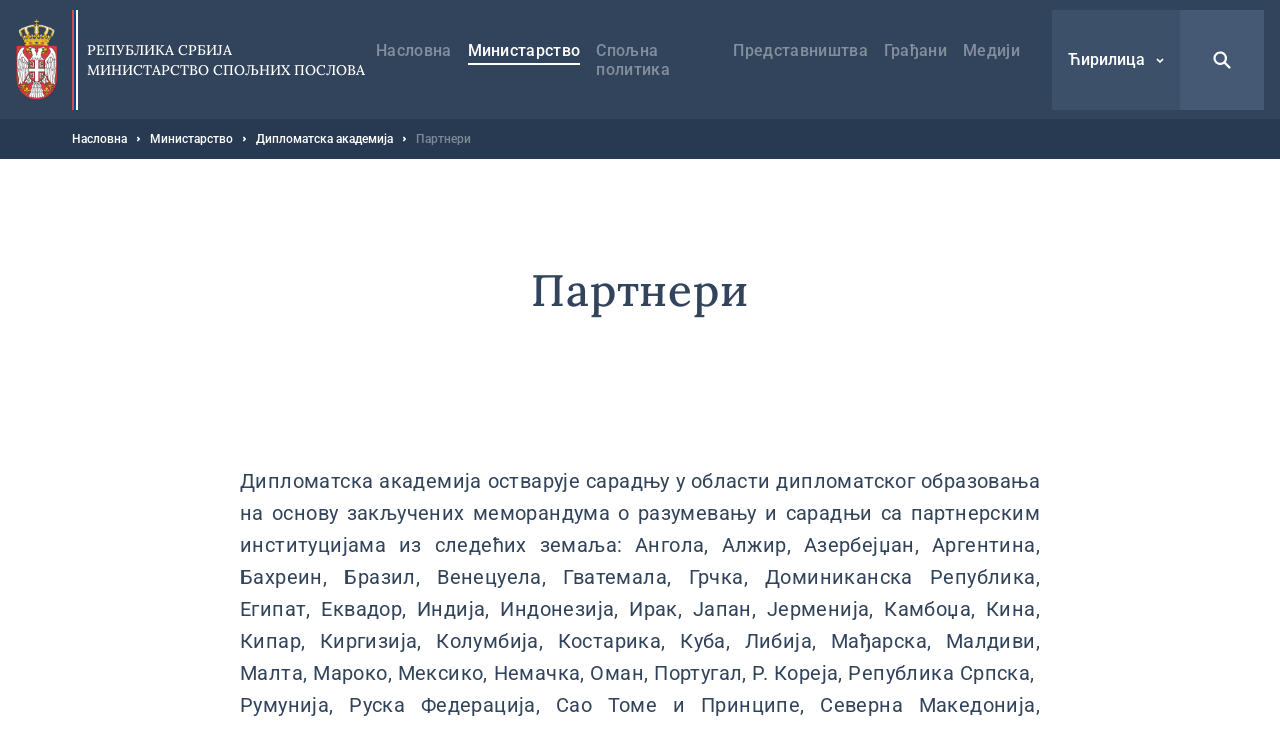

--- FILE ---
content_type: text/html; charset=UTF-8
request_url: https://www.msp.rs/ministarstvo/diplomatska-akademija/partneri
body_size: 21646
content:


<!DOCTYPE html>
<html lang="sr" dir="ltr" prefix="og: https://ogp.me/ns#">
  <head>
    <title>Партнери | Министарство спољних послова</title>
    <meta charset="utf-8" />
<script async src="https://www.googletagmanager.com/gtag/js?id=UA-107494664-1"></script>
<script>window.dataLayer = window.dataLayer || [];function gtag(){dataLayer.push(arguments)};gtag("js", new Date());gtag("set", "developer_id.dMDhkMT", true);gtag("config", "UA-107494664-1", {"groups":"default","anonymize_ip":true,"page_placeholder":"PLACEHOLDER_page_path","allow_ad_personalization_signals":false});</script>
<link rel="canonical" href="https://www.msp.rs/ministarstvo/diplomatska-akademija/partneri" />
<meta property="og:site_name" content="Министарство спољних послова" />
<meta property="og:type" content="website" />
<meta property="og:title" content="Партнери | Министарство спољних послова" />
<meta property="og:image" content="https://www.msp.rs/sites/default/files/og-image/og--default.jpg" />
<meta name="MobileOptimized" content="width" />
<meta name="HandheldFriendly" content="true" />
<meta name="viewport" content="width=device-width, initial-scale=1.0" />
<link rel="dns-prefetch" href="https://www.google-analytics.com" />
<link rel="dns-prefetch" href="https//google-analytics.com" />
<link rel="dns-prefetch" href="https//fonts.gstatic.com" />
<link rel="dns-prefetch" href="http://fonts.googleapis.com" />
<link rel="dns-prefetch" href="https://stats.g.doubleclick.net" />
<link rel="dns-prefetch" href="https://www.google.com" />
<link rel="icon" href="/themes/custom/msp/favicon.ico" type="image/png" />
<link rel="alternate" hreflang="sr" href="https://www.msp.rs/ministarstvo/diplomatska-akademija/partneri" />
<link rel="alternate" hreflang="sr-Latn" href="https://www.msp.rs/lat/ministarstvo/diplomatska-akademija/partneri" />
<link rel="alternate" hreflang="en" href="https://www.msp.rs/en/ministry/diplomatic-academy/partners" />

    <style type="text/css">
      .block--search input[type=submit],.search-open{background-image:url("data:image/svg+xml,%3Csvg xmlns='http://www.w3.org/2000/svg' fill='none' viewBox='0 0 20 20'%3E%3Cpath fill='%23fff' d='M8.214 1.429a6.786 6.786 0 015.497 10.766l4.547 4.547a1.071 1.071 0 01-1.434 1.59l-.082-.074-4.547-4.547a6.786 6.786 0 11-3.98-12.282zm0 2.142a4.643 4.643 0 100 9.286 4.643 4.643 0 000-9.286z'/%3E%3C/svg%3E")}.search-close{background-image:url("data:image/svg+xml,%3Csvg xmlns='http://www.w3.org/2000/svg' width='32' height='32' fill='none'%3E%3Cpath fill='%23fff' d='M5.742 5.967l.108-.118a1.654 1.654 0 012.221-.107l.117.107L16 13.66l7.812-7.81a1.654 1.654 0 112.339 2.338L18.34 16l7.81 7.812a1.655 1.655 0 01.109 2.221l-.108.118a1.655 1.655 0 01-2.222.107l-.117-.107L16 18.34l-7.812 7.81a1.655 1.655 0 11-2.338-2.338L13.66 16 5.85 8.188a1.654 1.654 0 01-.108-2.221l.108-.118-.108.118z'/%3E%3C/svg%3E")}@media (max-width:1199px){.form--search-by-country input[type=text]{background-image:none}}@media (min-width:1200px){.form--search-by-country input[type=text]{background-image:url("data:image/svg+xml,%3Csvg xmlns='http://www.w3.org/2000/svg' fill='none' viewBox='0 0 32 32'%3E%3Cpath fill='%231F262F' d='M13.142 2.286A10.857 10.857 0 0124 13.143c0 2.38-.765 4.58-2.062 6.369l7.275 7.275a1.714 1.714 0 01-2.295 2.543l-.13-.117-7.276-7.276A10.807 10.807 0 0113.142 24a10.857 10.857 0 010-21.714zm0 3.428a7.429 7.429 0 100 14.857 7.429 7.429 0 000-14.857z' opacity='.4'/%3E%3C/svg%3E")}}.menu-trigger.open{background-image:url("data:image/svg+xml,%3Csvg xmlns='http://www.w3.org/2000/svg' width='24' height='24' fill='none'%3E%3Cpath stroke='%23fff' stroke-linecap='round' stroke-width='2' d='M4 12h16M4 7h16M4 17h16'/%3E%3C/svg%3E")}.menu-trigger.close{background-image:url("data:image/svg+xml,%3Csvg xmlns='http://www.w3.org/2000/svg' width='32' height='32' fill='none'%3E%3Cpath fill='%23fff' d='M5.742 5.967l.108-.118a1.654 1.654 0 012.221-.107l.117.107L16 13.66l7.812-7.81a1.654 1.654 0 112.339 2.338L18.34 16l7.81 7.812a1.655 1.655 0 01.109 2.221l-.108.118a1.655 1.655 0 01-2.222.107l-.117-.107L16 18.34l-7.812 7.81a1.655 1.655 0 11-2.338-2.338L13.66 16 5.85 8.188a1.654 1.654 0 01-.108-2.221l.108-.118-.108.118z'/%3E%3C/svg%3E")}@media (max-width:1199px){.menu--main .menu__item--back .menu__link{background-image:url("data:image/svg+xml,%3Csvg xmlns='http://www.w3.org/2000/svg' width='48' height='48' fill='none'%3E%3Crect width='48' height='48' fill='%23367EDE' rx='2'/%3E%3Cpath stroke='%23fff' stroke-width='2' d='M26 30l-6-6 6-6'/%3E%3C/svg%3E")}}@media (min-width:1200px){.menu--main .menu__item--back .menu__link{background-image:url("data:image/svg+xml,%3Csvg xmlns='http://www.w3.org/2000/svg' width='48' height='49' fill='none'%3E%3Cpath stroke='%23fff' stroke-width='2' d='M26 31l-6-6 6-6'/%3E%3C/svg%3E")}}@media (max-width:1199px){.menu--main .menu__item--expanded .submenu-trigger{background-image:url("data:image/svg+xml,%3Csvg xmlns='http://www.w3.org/2000/svg' width='48' height='48' fill='none'%3E%3Crect width='48' height='48' fill='%2332445C' rx='2'/%3E%3Crect width='3.6' height='3.6' x='16.2' y='22.2' fill='%23fff' rx='1.8'/%3E%3Crect width='3.6' height='3.6' x='22.2' y='22.2' fill='%23fff' rx='1.8'/%3E%3Crect width='3.6' height='3.6' x='28.2' y='22.2' fill='%23fff' rx='1.8'/%3E%3C/svg%3E")}}@media (min-width:1200px){.menu--main .menu__item--expanded .submenu-trigger{background-image:url("data:image/svg+xml,%3Csvg xmlns='http://www.w3.org/2000/svg' width='48' height='48' fill='none'%3E%3Crect width='3' height='3' x='17.5' y='22.5' fill='%23fff' rx='1.5'/%3E%3Crect width='3' height='3' x='22.5' y='22.5' fill='%23fff' rx='1.5'/%3E%3Crect width='3' height='3' x='27.5' y='22.5' fill='%23fff' rx='1.5'/%3E%3C/svg%3E")}}.menu--main .menu__close{background-image:url("data:image/svg+xml,%3Csvg xmlns='http://www.w3.org/2000/svg' fill='none' viewBox='0 0 48 48'%3E%3Cpath fill='%23fff' d='M16.306 16.475l.081-.088a1.24 1.24 0 011.666-.08l.088.08 5.86 5.858 5.858-5.858a1.24 1.24 0 012.05.387 1.24 1.24 0 01-.296 1.367L25.755 24l5.858 5.859a1.241 1.241 0 01.08 1.666l-.08.088a1.241 1.241 0 01-1.666.08l-.088-.08L24 25.755l-5.859 5.858a1.242 1.242 0 01-2.037-1.351 1.24 1.24 0 01.283-.403L22.245 24l-5.858-5.859a1.24 1.24 0 01-.08-1.666l.08-.088-.08.088z'/%3E%3C/svg%3E")}.region__inner>.block--language-switcher .language-selected{background-image:url("data:image/svg+xml,%3Csvg xmlns='http://www.w3.org/2000/svg' width='8' height='8' fill='none'%3E%3Cpath stroke='%23fff' stroke-width='1.5' d='M7 3L4 6 1 3'/%3E%3C/svg%3E")}.breadcrumb__item:after{background-image:url("data:image/svg+xml,%3Csvg xmlns='http://www.w3.org/2000/svg' width='3' height='6' fill='none'%3E%3Cpath fill='%23fff' fill-rule='evenodd' d='M.75 5.25a.749.749 0 01-.53-1.28L1.189 3l-.97-.97A.749.749 0 111.28.97l1.5 1.5a.75.75 0 010 1.06l-1.5 1.5a.744.744 0 01-.53.22z' clip-rule='evenodd'/%3E%3C/svg%3E")}.node--full .field--text blockquote:before{background-image:url("data:image/svg+xml,%3Csvg xmlns='http://www.w3.org/2000/svg' width='24' height='15' fill='none'%3E%3Cpath fill='%23367EDE' fill-rule='evenodd' d='M23.89 3.25C23.703 1.583 22.379.291 20.676.11a19.555 19.555 0 00-4.145 0c-1.707.182-3.03 1.474-3.217 3.14a18.17 18.17 0 000 4.043c.187 1.666 1.51 2.958 3.216 3.14a19.478 19.478 0 004.117.002 8.64 8.64 0 01-1.058 1.94 1.258 1.258 0 00.293 1.783c.232.164.5.242.766.242.406 0 .806-.183 1.062-.528a11.026 11.026 0 002.19-6.605v-.111a18.094 18.094 0 00-.008-3.907zM10.69 3.25C10.503 1.584 9.18.293 7.475.11a19.56 19.56 0 00-4.145 0C1.623.292.3 1.584.113 3.25c-.15 1.342-.15 2.701 0 4.043.186 1.666 1.51 2.958 3.216 3.14a19.478 19.478 0 004.117.002 8.638 8.638 0 01-1.058 1.94 1.258 1.258 0 00.294 1.783c.23.164.5.242.765.242.406 0 .806-.183 1.062-.529a11.017 11.017 0 002.188-6.604v-.108a17.97 17.97 0 00-.007-3.909z' clip-rule='evenodd'/%3E%3C/svg%3E")}.socializer__icon--youtube{background-image:url("data:image/svg+xml,%3Csvg xmlns='http://www.w3.org/2000/svg' width='24' height='24' fill='none'%3E%3Cpath fill='%23fff' d='M21.8 8a4.38 4.38 0 00-.8-2 2.85 2.85 0 00-2-.85c-2.8-.2-7-.2-7-.2s-4.2 0-7 .2A2.85 2.85 0 003 6a4.38 4.38 0 00-.8 2 30.71 30.71 0 00-.2 3.23v1.53A30.71 30.71 0 002.2 16a4.38 4.38 0 00.8 2 3.38 3.38 0 002.21.86c1.6.15 6.8.2 6.8.2s4.2 0 7-.21A2.85 2.85 0 0021 18a4.38 4.38 0 00.8-2c.124-1.082.191-2.17.2-3.26v-1.51A30.748 30.748 0 0021.8 8zM9.91 14.79V9.12l5.31 2.78-5.31 2.89z'/%3E%3C/svg%3E")}.socializer__icon--twitter{background-image:url("data:image/svg+xml,%3Csvg xmlns='http://www.w3.org/2000/svg' fill='none' viewBox='0 0 24 24'%3E%3Cpath fill='%23fff' d='M13.712 10.622L20.413 3h-1.587l-5.819 6.618L8.36 3H3l7.027 10.007L3 21h1.588l6.144-6.989L15.64 21H21l-7.288-10.378zm-2.175 2.474l-.712-.997L5.16 4.17H7.6l4.571 6.4.712.996 5.943 8.319h-2.439l-4.85-6.788z'/%3E%3C/svg%3E")}.socializer__icon--rss{background-image:url("data:image/svg+xml,%3Csvg xmlns='http://www.w3.org/2000/svg' width='24' height='24' fill='none'%3E%3Cpath fill='%23fff' d='M20 19.022h-2.488v-1.244c0-6.222-5.067-11.378-11.378-11.378H4.98V4h1.244c7.555 0 13.778 6.222 13.778 13.778v1.244zM6.222 20a2.222 2.222 0 100-4.444 2.222 2.222 0 000 4.444z'/%3E%3Cpath fill='%23fff' d='M14.045 19.022h-2.489v-1.244c0-2.933-2.4-5.333-5.333-5.333H4.979v-2.49h1.244c4.356 0 7.822 3.556 7.822 7.823v1.244z'/%3E%3C/svg%3E")}.socializer__icon--instagram{background-image:url("data:image/svg+xml,%3Csvg xmlns='http://www.w3.org/2000/svg' fill='none' viewBox='0 0 24 24'%3E%3Cpath fill='%23fff' d='M12 4.6c2.4 0 2.7 0 3.6.1.9 0 1.4.2 1.7.3.4.2.7.4 1 .7.3.3.5.6.7 1 .1.3.3.8.3 1.7 0 .9.1 1.2.1 3.6 0 2.4 0 2.7-.1 3.6 0 .9-.2 1.4-.3 1.7-.2.4-.4.7-.7 1-.3.3-.6.5-1 .7-.3.1-.8.3-1.7.3-.9 0-1.2.1-3.6.1-2.4 0-2.7 0-3.6-.1-.9 0-1.4-.2-1.7-.3-.4-.2-.7-.4-1-.7-.3-.3-.5-.6-.7-1-.1-.3-.3-.8-.3-1.7 0-.9-.1-1.2-.1-3.6 0-2.4 0-2.7.1-3.6 0-.9.2-1.4.3-1.7.2-.4.4-.7.7-1 .3-.4.6-.6 1-.7.3-.1.8-.3 1.7-.3.9-.1 1.2-.1 3.6-.1zM12 3c-2.4 0-2.8 0-3.7.1-1 0-1.6.2-2.2.4-.6.2-1.1.5-1.6 1s-.8 1-1 1.6c-.2.6-.4 1.2-.4 2.2C3 9.2 3 9.6 3 12c0 2.4 0 2.8.1 3.7 0 1 .2 1.6.4 2.2.2.6.5 1.1 1 1.6s1 .8 1.6 1c.6.2 1.2.4 2.2.4.9.1 1.3.1 3.7.1 2.4 0 2.8 0 3.7-.1 1 0 1.6-.2 2.2-.4.6-.2 1.1-.5 1.6-1s.8-1 1-1.6c.2-.6.4-1.2.4-2.2 0-1 .1-1.3.1-3.7 0-2.4 0-2.8-.1-3.7 0-1-.2-1.6-.4-2.2-.2-.6-.5-1.1-1-1.6s-1-.8-1.6-1c-.6-.2-1.2-.4-2.2-.4C14.8 3 14.4 3 12 3z'/%3E%3Cpath fill='%23fff' d='M12 7.4c-2.6 0-4.6 2-4.6 4.6 0 2.6 2.1 4.6 4.6 4.6 2.5 0 4.6-2.1 4.6-4.6 0-2.5-2-4.6-4.6-4.6zm0 7.6c-1.7 0-3-1.3-3-3s1.3-3 3-3 3 1.3 3 3-1.3 3-3 3zm4.8-6.7a1.1 1.1 0 100-2.2 1.1 1.1 0 000 2.2z'/%3E%3C/svg%3E")}.slick-prev{background-image:url("data:image/svg+xml,%3Csvg xmlns='http://www.w3.org/2000/svg' width='56' height='56' fill='none'%3E%3Cpath stroke='%23fff' d='M31 34l-6-6 6-6'/%3E%3C/svg%3E")}.slick-next{background-image:url("data:image/svg+xml,%3Csvg xmlns='http://www.w3.org/2000/svg' width='56' height='56' fill='none'%3E%3Cpath stroke='%23fff' d='M25 22l6 6-6 6'/%3E%3C/svg%3E")}.button--blue{background-image:url("data:image/svg+xml,%3Csvg xmlns='http://www.w3.org/2000/svg' width='15' height='24' fill='none'%3E%3Cpath stroke='%23fff' stroke-width='2' d='M5.5 6l6 6-6 6'/%3E%3C/svg%3E")}.button--dark{background-image:url("data:image/svg+xml,%3Csvg xmlns='http://www.w3.org/2000/svg' width='15' height='24' fill='none'%3E%3Cpath stroke='%23fff' stroke-width='2' d='M5.5 6l6 6-6 6'/%3E%3C/svg%3E")}.button--tw{background-image:url("data:image/svg+xml,%3Csvg xmlns='http://www.w3.org/2000/svg' fill='none' viewBox='0 0 24 24'%3E%3Cpath fill='%23fff' d='M13.712 10.622L20.413 3h-1.587l-5.819 6.618L8.36 3H3l7.027 10.007L3 21h1.588l6.144-6.989L15.64 21H21l-7.288-10.378zm-2.175 2.474l-.712-.997L5.16 4.17H7.6l4.571 6.4.712.996 5.943 8.319h-2.439l-4.85-6.788z'/%3E%3C/svg%3E")}.pager__item--next a{background-image:url("data:image/svg+xml,%3Csvg xmlns='http://www.w3.org/2000/svg' width='24' height='24' fill='none'%3E%3Cpath stroke='%2332445C' stroke-width='2' d='M10 6l6 6-6 6'/%3E%3C/svg%3E")}@media (min-width:1200px){.pager__item--next a:hover{background-image:url("data:image/svg+xml,%3Csvg xmlns='http://www.w3.org/2000/svg' width='24' height='24' fill='none'%3E%3Cpath stroke='%23fff' stroke-width='2' d='M10 6l6 6-6 6'/%3E%3C/svg%3E")}}.pager__item--previous a{background-image:url("data:image/svg+xml,%3Csvg xmlns='http://www.w3.org/2000/svg' width='24' height='24' fill='none'%3E%3Cpath stroke='%2332445C' stroke-width='2' d='M14 18l-6-6 6-6'/%3E%3C/svg%3E")}@media (min-width:1200px){.pager__item--previous a:hover{background-image:url("data:image/svg+xml,%3Csvg xmlns='http://www.w3.org/2000/svg' width='24' height='24' fill='none'%3E%3Cpath stroke='%23fff' stroke-width='2' d='M14 18l-6-6 6-6'/%3E%3C/svg%3E")}}.file--application-pdf:before{background-image:url("data:image/svg+xml,%3Csvg xmlns='http://www.w3.org/2000/svg' width='34' height='50' fill='none'%3E%3Cpath fill='url(%23paint0_linear)' fill-rule='evenodd' d='M2.58 0A2.58 2.58 0 000 2.58v44.84A2.58 2.58 0 002.58 50h28.84A2.58 2.58 0 0034 47.42V11L23 0H2.58z' clip-rule='evenodd'/%3E%3Cpath fill='%23fff' fill-rule='evenodd' d='M23 0v8.457A2.542 2.542 0 0025.543 11H34' clip-rule='evenodd' opacity='.4'/%3E%3Cpath fill='%23fff' fill-rule='evenodd' d='M0 46.463v.753a38.414 38.414 0 013.535-3.157S1.753 45.13 0 46.463z' clip-rule='evenodd'/%3E%3Cpath fill='%23fff' fill-rule='evenodd' d='M5.845 43.229a61.406 61.406 0 002.005-4.002s2.242-4.571 3.42-8.155c.133.356.273.706.428 1.039 1.14 2.434 3.03 5.452 6.474 7.68a61.866 61.866 0 00-12.327 3.438zm20.044-4.044c-1.392-.1-3.532 0-6.119.359-2.82-1.665-5.386-4.19-6.835-7.88-.36-.915-.7-2.041-1.003-3.233.483-3.272.098-4.842.098-4.842s-.141 1.125-.534 2.938c-.745-3.623-1.027-7.24-.209-7.34.252-.031.965.01.825 2.623 0 0 .146-.066.248-.745 0 0 .497-2.234-1.157-2.234-2.11 0-1.51 4.079-1.51 4.079s.17 3.362 1.07 6.597c-.754 2.733-1.914 6.118-3.65 9.5-1.567 3.394-3.88 7.756-6.258 10.32.166.15.352.276.553.38 1.088-1.195 2.646-3.217 4.434-6.472.58-.135 9.706-2.251 13.31-2.86 2.067 1.147 4.627 2.02 7.84 2.368 0 0 2.206-.041 2.07-1.132 0 0-.145.715-1.977.502a20.753 20.753 0 01-6.206-1.961c2.223-.247 4.346-.553 5.705-.298 1.506.283 2.43 1.165 2.492 1.353.064.188.05-.286.05-.286s-.359-1.53-3.238-1.736z' clip-rule='evenodd'/%3E%3Cdefs%3E%3ClinearGradient id='paint0_linear' x1='17' x2='-29.499' y1='-25' y2='6.619' gradientUnits='userSpaceOnUse'%3E%3Cstop stop-color='%23E8694C'/%3E%3Cstop offset='1' stop-color='%23E81A5F'/%3E%3C/linearGradient%3E%3C/defs%3E%3C/svg%3E")}.file--x-office-document:before{background-image:url("data:image/svg+xml,%3Csvg xmlns='http://www.w3.org/2000/svg' width='34' height='50' fill='none'%3E%3Cpath fill='url(%23paint0_linear)' fill-rule='evenodd' d='M2.58 0A2.58 2.58 0 000 2.58v44.84A2.58 2.58 0 002.58 50h28.84A2.58 2.58 0 0034 47.42V11L23 0H2.58z' clip-rule='evenodd'/%3E%3Cpath fill='%23fff' fill-rule='evenodd' d='M23 0v8.457A2.542 2.542 0 0025.543 11H34' clip-rule='evenodd' opacity='.346'/%3E%3Cpath fill='%23fff' fill-rule='evenodd' d='M21.574 19.954L18.13 34.907l-.797 3.959-.787-4.12-3.069-14.792H7.781L4.863 34.834l-.745 4.032-.743-4.117L0 20.111v20.183l1.558 5.495h5.014L9.691 30.68l.912-4.994.911 4.994 3.12 15.108h5.169l7.267-25.833h-5.496z' clip-rule='evenodd'/%3E%3Cdefs%3E%3ClinearGradient id='paint0_linear' x1='16.778' x2='59.807' y1='71.596' y2='42.336' gradientUnits='userSpaceOnUse'%3E%3Cstop stop-color='%237346B0'/%3E%3Cstop offset='1' stop-color='%234E6DED'/%3E%3C/linearGradient%3E%3C/defs%3E%3C/svg%3E")}.file--x-office-spreadsheet:before{background-image:url("data:image/svg+xml,%3Csvg xmlns='http://www.w3.org/2000/svg' width='34' height='50' fill='none'%3E%3Cpath fill='url(%23paint0_linear)' fill-rule='evenodd' d='M2.58 0A2.58 2.58 0 000 2.58v44.84A2.58 2.58 0 002.58 50h28.84A2.58 2.58 0 0034 47.42V11L23 0H2.58z' clip-rule='evenodd'/%3E%3Cpath fill='%23fff' fill-rule='evenodd' d='M23 0v8.457A2.542 2.542 0 0025.543 11H34' clip-rule='evenodd' opacity='.4'/%3E%3Cpath fill='%23fff' fill-rule='evenodd' d='M10.585 32.322l7.959-12.548h-6.283l-4.767 8.472-4.639-8.472H0v5.835l4.319 6.925L0 39.377v6.41h2.272l5.222-8.87 4.944 8.87h6.6l-8.453-13.465z' clip-rule='evenodd'/%3E%3Cdefs%3E%3ClinearGradient id='paint0_linear' x1='16.778' x2='59.807' y1='71.596' y2='42.336' gradientUnits='userSpaceOnUse'%3E%3Cstop offset='.035' stop-color='%2300634A'/%3E%3Cstop offset='1' stop-color='%238FD106'/%3E%3C/linearGradient%3E%3C/defs%3E%3C/svg%3E")}.file--package-x-generic:before{background-image:url("data:image/svg+xml,%3Csvg xmlns='http://www.w3.org/2000/svg' width='34' height='50' fill='none'%3E%3Cpath fill='url(%23paint0_linear)' fill-rule='evenodd' d='M11.853 0h5.628c.694 0 1.36.276 1.85.766l3.243 3.243a2.615 2.615 0 001.85.766h.89c1.98 0 3.242 2.113 2.305 3.856l-.863 1.604a2.616 2.616 0 01-3.033 1.273L14.038 8.7a2.614 2.614 0 01-1.299-.858l-2.913-3.57C8.431 2.562 9.647.001 11.853.001z' clip-rule='evenodd' opacity='.3'/%3E%3Cpath fill='url(%23paint1_linear)' fill-rule='evenodd' d='M2.604 0A2.603 2.603 0 000 2.603v44.793A2.603 2.603 0 002.604 50h28.792A2.603 2.603 0 0034 47.396V7.38a2.604 2.604 0 00-2.604-2.604H18.078c-.69 0-1.352-.274-1.84-.762L12.987.763A2.6 2.6 0 0011.146 0H2.604z' clip-rule='evenodd'/%3E%3Cpath fill='%23fff' fill-rule='evenodd' d='M6.34 50h6.34v-6.34H6.34V50zM12.68 43.66h6.34v-6.34h-6.34v6.34zM6.34 37.32h6.34v-6.34H6.34v6.34zM12.68 30.98h6.34v-6.34h-6.34v6.34z' clip-rule='evenodd'/%3E%3Cdefs%3E%3ClinearGradient id='paint0_linear' x1='18.461' x2='28.091' y1='16.628' y2='1.116' gradientUnits='userSpaceOnUse'%3E%3Cstop stop-color='%23F0874A'/%3E%3Cstop offset='1' stop-color='%23FFD106'/%3E%3C/linearGradient%3E%3ClinearGradient id='paint1_linear' x1='16.778' x2='59.807' y1='71.596' y2='42.336' gradientUnits='userSpaceOnUse'%3E%3Cstop stop-color='%23F0874A'/%3E%3Cstop offset='1' stop-color='%23FFD106'/%3E%3C/linearGradient%3E%3C/defs%3E%3C/svg%3E")}.js-trigger-scroll{background-image:url("data:image/svg+xml,%3Csvg xmlns='http://www.w3.org/2000/svg' width='24' height='24' fill='none'%3E%3Cpath stroke='%23fff' stroke-width='3' d='M3 15l9-9 9 9'/%3E%3C/svg%3E")}@media (min-width:1200px){.icon--share{background-image:url("data:image/svg+xml,%3Csvg xmlns='http://www.w3.org/2000/svg' fill='none' viewBox='0 0 17 21'%3E%3Cg opacity='.3'%3E%3Cmask id='a' width='17' height='21' x='0' y='0' maskUnits='userSpaceOnUse'%3E%3Cpath fill='%23fff' fill-rule='evenodd' d='M0 0h16.995v20.276H0V0z' clip-rule='evenodd'/%3E%3C/mask%3E%3Cg mask='url(%23a)'%3E%3Cpath fill='%2332445C' fill-rule='evenodd' d='M13.44 13.776c-.666 0-1.287.203-1.803.548l-5.196-3.46a3.19 3.19 0 00.06-.573c0-.229-.026-.452-.072-.667l5.514-3.673a3.224 3.224 0 001.803.549 3.254 3.254 0 003.25-3.25A3.254 3.254 0 0013.745 0a3.254 3.254 0 00-3.25 3.25c0 .212.022.419.061.621L5.01 7.566a3.225 3.225 0 00-1.759-.525A3.254 3.254 0 000 10.291a3.254 3.254 0 003.25 3.25c.682 0 1.314-.214 1.838-.575l5.164 3.439a3.253 3.253 0 00-.063.621 3.254 3.254 0 003.25 3.25 3.254 3.254 0 003.25-3.25 3.254 3.254 0 00-3.25-3.25z' clip-rule='evenodd'/%3E%3C/g%3E%3C/g%3E%3C/svg%3E")}}@media (max-width:1199px){.share--facebook{background-image:url("data:image/svg+xml,%3Csvg xmlns='http://www.w3.org/2000/svg' width='24' height='24' fill='none'%3E%3Cpath fill='%23fff' fill-rule='evenodd' d='M13.196 20v-6.853h2.345l.352-2.658h-2.697V8.784c0-.772.211-1.298 1.345-1.298h1.447V5.099A20.58 20.58 0 0013.881 5c-2.085 0-3.513 1.236-3.513 3.52v1.969H8v2.658h2.368V20h2.828z' clip-rule='evenodd'/%3E%3C/svg%3E")}}@media (min-width:1200px){.share--facebook{background-image:url("data:image/svg+xml,%3Csvg xmlns='http://www.w3.org/2000/svg' width='24' height='24' fill='none'%3E%3Cpath fill='%232F508D' d='M20.25 12.052c0-4.584-3.695-8.302-8.25-8.302s-8.25 3.718-8.25 8.302c0 4.144 3.015 7.578 6.954 8.198v-5.797H8.613v-2.401h2.091v-1.834c0-2.078 1.232-3.227 3.118-3.227.898 0 1.848.167 1.848.167v2.04h-1.04c-1.026 0-1.347.646-1.347 1.291v1.563h2.284l-.36 2.401h-1.924v5.797c3.952-.62 6.967-4.054 6.967-8.198z'/%3E%3C/svg%3E")}}@media (max-width:1199px){.share--twitter{background-image:url("data:image/svg+xml,%3Csvg xmlns='http://www.w3.org/2000/svg' fill='none' viewBox='0 0 24 24'%3E%3Cpath fill='%23fff' d='M13.712 10.622L20.413 3h-1.587l-5.819 6.618L8.36 3H3l7.027 10.007L3 21h1.588l6.144-6.989L15.64 21H21l-7.288-10.378zm-2.175 2.474l-.712-.997L5.16 4.17H7.6l4.571 6.4.712.996 5.943 8.319h-2.439l-4.85-6.788z'/%3E%3C/svg%3E")}}@media (min-width:1200px){.share--twitter{background-image:url("data:image/svg+xml,%3Csvg xmlns='http://www.w3.org/2000/svg' fill='none' viewBox='0 0 24 24'%3E%3Cpath fill='%2332445C' d='M13.712 10.622L20.413 3h-1.587l-5.819 6.618L8.36 3H3l7.027 10.007L3 21h1.588l6.144-6.989L15.64 21H21l-7.288-10.378zm-2.175 2.474l-.712-.997L5.16 4.17H7.6l4.571 6.4.712.996 5.943 8.319h-2.439l-4.85-6.788z'/%3E%3C/svg%3E")}}@media (max-width:1199px){.share--viber{background-image:url("data:image/svg+xml,%3Csvg xmlns='http://www.w3.org/2000/svg' width='24' height='24' fill='none'%3E%3Cpath fill='%23fff' fill-rule='evenodd' d='M18.759 5.345c-.46-.433-2.317-1.812-6.454-1.831 0 0-4.878-.302-7.255 1.932-1.325 1.355-1.79 3.337-1.84 5.797-.048 2.46-.112 7.067 4.228 8.317h.003l-.002 1.907s-.027.773.468.93c.6.19.953-.396 1.527-1.028.315-.347.749-.857 1.077-1.247 2.968.254 5.249-.33 5.508-.416.6-.198 3.99-.643 4.542-5.25.568-4.751-.277-7.756-1.802-9.11zm.512 8.768c-.466 3.847-3.215 4.09-3.722 4.256-.215.071-2.22.581-4.741.413L8.077 21.81l-.004-3.49-.021-.005c-3.671-1.044-3.547-4.956-3.505-7.01.041-2.055.417-3.737 1.538-4.869 2.01-1.864 6.153-1.585 6.153-1.585 3.5.015 5.177 1.093 5.566 1.455 1.29 1.132 1.949 3.839 1.467 7.807z' clip-rule='evenodd'/%3E%3Cpath fill='%23fff' fill-rule='evenodd' d='M16.112 14.686a26.097 26.097 0 00-.827-.68c-.256-.19-.663-.449-.891-.58-.408-.233-.826-.088-.998.142l-.358.46c-.184.233-.466.194-.541.179-.529-.133-1.091-.463-1.667-1.02-.582-.563-.935-1.15-1.06-1.761l-.01-.042a.696.696 0 01.11-.537l.02-.016c.242-.225.69-.498.75-.759.177-.453-.589-1.397-.698-1.563 0 0-.556-.737-.754-.878-.214-.178-.545-.28-.879-.073l-.016.011c-.959.649-1.307 1.023-1.212 1.579l.05.224c.486 1.532 1.424 3.166 2.824 4.62 1.386 1.438 2.883 2.299 4.36 2.895.383.127.78.018 1.189-.331l.007-.005c.312-.292.56-.606.745-.94l.002-.007c.18-.355.12-.69-.146-.918zM13.814 11.33a.112.112 0 01-.11-.106c-.02-.398-.127-.702-.319-.906-.19-.202-.477-.314-.85-.334a.112.112 0 01-.104-.12.111.111 0 01.116-.106c.431.023.766.16.997.403.23.244.358.596.38 1.05a.111.111 0 01-.104.12h-.006z' clip-rule='evenodd'/%3E%3Cpath fill='%23fff' fill-rule='evenodd' d='M14.906 11.705h-.002a.111.111 0 01-.108-.116c.017-.762-.206-1.407-.663-1.917a2.406 2.406 0 00-.821-.597 3.34 3.34 0 00-1.102-.262.112.112 0 01-.102-.12.11.11 0 01.118-.105c.88.066 1.577.379 2.07.932.496.553.739 1.252.72 2.075a.111.111 0 01-.11.11z' clip-rule='evenodd'/%3E%3Cpath fill='%23fff' fill-rule='evenodd' d='M16.025 12.152c-.06 0-.11-.05-.11-.112-.006-.674-.107-1.284-.303-1.813a3.79 3.79 0 00-.875-1.372 3.94 3.94 0 00-1.304-.873 4.277 4.277 0 00-1.591-.299.113.113 0 01-.11-.114.112.112 0 01.11-.112h.002c1.208.008 2.233.425 3.047 1.237.41.408.72.897.927 1.454.205.553.312 1.19.317 1.89a.111.111 0 01-.11.114z' clip-rule='evenodd'/%3E%3C/svg%3E")}}@media (min-width:1200px){.share--viber{background-image:url("data:image/svg+xml,%3Csvg xmlns='http://www.w3.org/2000/svg' width='24' height='24' fill='none'%3E%3Cpath fill='%23665CAC' fill-rule='evenodd' d='M18.968 4.894c-.471-.444-2.378-1.86-6.624-1.88 0 0-5.006-.31-7.446 1.983-1.359 1.39-1.836 3.425-1.887 5.95-.05 2.524-.115 7.253 4.338 8.535l.004.002-.003 1.956s-.028.793.481.955c.616.195.978-.407 1.567-1.056.323-.356.769-.88 1.105-1.28 3.046.261 5.387-.338 5.653-.426.616-.204 4.096-.66 4.662-5.389.582-4.876-.285-7.96-1.85-9.35zm.526 8.998c-.479 3.948-3.3 4.197-3.82 4.369-.22.072-2.28.596-4.866.423l-2.803 3.108L8 18.211l-.022-.006c-3.767-1.071-3.64-5.086-3.597-7.195.043-2.108.429-3.835 1.579-4.996 2.063-1.914 6.315-1.628 6.315-1.628 3.591.016 5.314 1.123 5.712 1.494 1.325 1.161 2 3.94 1.506 8.012z' clip-rule='evenodd'/%3E%3Cpath fill='%23665CAC' fill-rule='evenodd' d='M16.252 14.48a26.58 26.58 0 00-.849-.697c-.262-.197-.68-.461-.914-.596-.42-.24-.848-.09-1.024.146l-.368.472c-.188.24-.479.2-.555.184-.543-.137-1.12-.475-1.711-1.047-.598-.578-.96-1.18-1.088-1.808l-.01-.042a.714.714 0 01.113-.551l.02-.017c.248-.231.708-.512.77-.779.181-.465-.604-1.434-.716-1.604 0 0-.571-.757-.774-.901-.22-.182-.56-.287-.902-.076l-.017.013c-.984.665-1.34 1.049-1.244 1.62l.051.23c.5 1.572 1.462 3.25 2.9 4.742 1.421 1.475 2.958 2.358 4.473 2.97.394.13.802.018 1.22-.34l.008-.005c.32-.3.576-.621.765-.965l.002-.006c.184-.364.122-.708-.15-.943zM13.893 11.036a.115.115 0 01-.113-.11c-.02-.407-.13-.72-.327-.928-.195-.208-.49-.323-.872-.344a.115.115 0 01-.107-.123.114.114 0 01.12-.109c.442.024.785.164 1.022.414.236.25.368.612.39 1.079a.114.114 0 01-.107.121h-.006z' clip-rule='evenodd'/%3E%3Cpath fill='%23665CAC' fill-rule='evenodd' d='M15.014 11.42h-.002a.114.114 0 01-.11-.118c.016-.782-.212-1.444-.681-1.968a2.469 2.469 0 00-.843-.613 3.428 3.428 0 00-1.13-.268.115.115 0 01-.105-.124.113.113 0 01.12-.107c.904.068 1.62.389 2.126.956.508.568.757 1.285.738 2.13a.114.114 0 01-.113.113z' clip-rule='evenodd'/%3E%3Cpath fill='%23665CAC' fill-rule='evenodd' d='M16.162 11.88a.114.114 0 01-.113-.115c-.006-.692-.11-1.318-.311-1.86a3.89 3.89 0 00-.898-1.41 4.043 4.043 0 00-1.338-.894 4.39 4.39 0 00-1.634-.308.116.116 0 01-.111-.116.115.115 0 01.113-.116c1.24.009 2.293.436 3.128 1.27.42.418.74.92.951 1.492.211.567.32 1.22.326 1.94a.114.114 0 01-.112.117h-.001z' clip-rule='evenodd'/%3E%3C/svg%3E")}}@media (max-width:1199px){.share--whatsapp{background-image:url("data:image/svg+xml,%3Csvg xmlns='http://www.w3.org/2000/svg' width='24' height='24' fill='none'%3E%3Cmask id='a' width='18' height='18' x='3' y='3' maskUnits='userSpaceOnUse'%3E%3Cpath fill='%23fff' fill-rule='evenodd' d='M3 3h17.988v18H3V3z' clip-rule='evenodd'/%3E%3C/mask%3E%3Cg mask='url(%23a)'%3E%3Cpath fill='%23fff' fill-rule='evenodd' d='M16.115 13.787c-.223-.112-1.324-.651-1.529-.725-.205-.075-.354-.112-.504.11-.148.224-.578.726-.708.875-.13.149-.26.167-.484.056-.225-.112-.946-.347-1.8-1.106-.665-.591-1.114-1.321-1.245-1.545-.131-.222-.014-.342.097-.454.102-.1.225-.26.337-.39.111-.13.148-.223.223-.372.075-.149.037-.28-.019-.39-.056-.112-.503-1.21-.69-1.655-.181-.435-.366-.377-.503-.383A8.771 8.771 0 008.86 7.8a.824.824 0 00-.596.279c-.206.223-.784.762-.784 1.86 0 1.097.802 2.156.914 2.304.112.15 1.578 2.4 3.823 3.365.533.23.951.367 1.276.47a3.07 3.07 0 001.409.088c.43-.063 1.324-.539 1.51-1.06.187-.52.187-.966.132-1.059-.056-.093-.206-.149-.43-.26zm-4.083 5.552h-.003a7.464 7.464 0 01-3.79-1.033l-.271-.161-2.818.736.752-2.735-.177-.28a7.375 7.375 0 01-1.137-3.947c.001-4.086 3.34-7.413 7.447-7.413 1.988.001 3.857.773 5.262 2.175a7.351 7.351 0 012.178 5.244c0 4.088-3.34 7.414-7.443 7.414zm6.335-13.723A8.916 8.916 0 0012.032 3c-4.937 0-8.955 4-8.957 8.92 0 1.571.412 3.106 1.196 4.458L3 21l4.748-1.24a8.986 8.986 0 004.28 1.086h.004c4.936 0 8.954-4.002 8.956-8.92.001-2.383-.93-4.624-2.621-6.31z' clip-rule='evenodd'/%3E%3C/g%3E%3C/svg%3E")}}@media (min-width:1200px){.share--whatsapp{background-image:url("data:image/svg+xml,%3Csvg xmlns='http://www.w3.org/2000/svg' width='24' height='24' fill='none'%3E%3Cmask id='a' width='18' height='19' x='3' y='2' maskUnits='userSpaceOnUse'%3E%3Cpath fill='%23fff' fill-rule='evenodd' d='M3 2.978h18V20.99H3V2.978z' clip-rule='evenodd'/%3E%3C/mask%3E%3Cg mask='url(%23a)'%3E%3Cpath fill='%2325D366' fill-rule='evenodd' d='M16.124 13.772c-.224-.112-1.326-.652-1.53-.726-.206-.075-.355-.111-.505.111-.149.224-.578.726-.709.875-.13.15-.26.167-.484.056-.225-.112-.947-.347-1.802-1.107-.665-.592-1.114-1.322-1.245-1.545-.131-.223-.014-.344.097-.455.102-.1.225-.261.337-.391.112-.13.149-.223.224-.372.075-.149.037-.28-.02-.39-.055-.112-.503-1.21-.69-1.656-.181-.436-.366-.377-.504-.383a8.77 8.77 0 00-.428-.008.824.824 0 00-.598.279c-.205.223-.784.763-.784 1.86 0 1.098.802 2.158.915 2.307.112.15 1.579 2.402 3.825 3.368.534.23.952.366 1.277.47.536.17 1.024.146 1.41.088.43-.063 1.325-.54 1.512-1.06.187-.521.187-.968.131-1.06-.056-.094-.206-.15-.43-.261zm-4.086 5.556h-.003a7.47 7.47 0 01-3.792-1.034l-.272-.162-2.82.737.753-2.737-.177-.28a7.38 7.38 0 01-1.139-3.949c.002-4.09 3.344-7.418 7.453-7.418 1.99 0 3.86.773 5.266 2.175a7.356 7.356 0 012.18 5.249c-.002 4.09-3.343 7.419-7.45 7.419zm6.34-13.733a8.922 8.922 0 00-6.34-2.618c-4.94 0-8.96 4.004-8.963 8.926a8.868 8.868 0 001.197 4.461L2.999 20.99l4.752-1.241a8.992 8.992 0 004.283 1.086h.004c4.939 0 8.96-4.004 8.962-8.926a8.854 8.854 0 00-2.623-6.314z' clip-rule='evenodd'/%3E%3C/g%3E%3C/svg%3E")}}@media (max-width:1199px){.share--email{background-image:url("data:image/svg+xml,%3Csvg xmlns='http://www.w3.org/2000/svg' width='24' height='24' fill='none'%3E%3Cpath fill='%23fff' fill-rule='evenodd' d='M5 10.245a.5.5 0 01.807-.395l6.11 4.752a.5.5 0 00.614 0l6.11-4.752a.5.5 0 01.806.395v6.103a.5.5 0 01-.5.5H5.5a.5.5 0 01-.5-.5v-6.103z' clip-rule='evenodd'/%3E%3Cpath fill='%23fff' fill-rule='evenodd' d='M5.599 7a.5.5 0 00-.307.895l6.616 5.146a.5.5 0 00.614 0l6.616-5.146A.5.5 0 0018.831 7H5.6z' clip-rule='evenodd'/%3E%3C/svg%3E")}}@media (min-width:1200px){.share--email{background-image:url("data:image/svg+xml,%3Csvg xmlns='http://www.w3.org/2000/svg' width='24' height='24' fill='none'%3E%3Cpath fill='%236A65E1' fill-rule='evenodd' d='M3 9.288a.5.5 0 01.807-.395l7.886 6.134a.5.5 0 00.614 0l7.886-6.134a.5.5 0 01.807.395v7.978a.5.5 0 01-.5.5h-17a.5.5 0 01-.5-.5V9.288z' clip-rule='evenodd'/%3E%3Cpath fill='%236A65E1' fill-rule='evenodd' d='M4.324 6.3a.5.5 0 00-.31.891l7.792 6.195a.5.5 0 00.622 0l7.792-6.195a.5.5 0 00-.31-.891H4.323z' clip-rule='evenodd'/%3E%3C/svg%3E")}}
    </style>
    <link rel="apple-touch-icon" sizes="180x180" href="/apple-touch-icon.png">
    <link rel="icon" type="image/png" sizes="32x32" href="/favicon-32x32.png">
    <link rel="icon" type="image/png" sizes="16x16" href="/favicon-16x16.png">
    <link rel="manifest" href="/site.webmanifest">
    <link rel="mask-icon" href="/safari-pinned-tab.svg" color="#32445c">
    <meta name="msapplication-TileColor" content="#32445c">
    <meta name="theme-color" content="#32445c">
    <link rel="stylesheet" media="all" href="/sites/default/files/css/css_Sl4LRMNAKgKC73I4WttbKaFTfRNzrtOxiNi3J1AifR8.css" />
<link rel="stylesheet" media="all" href="/sites/default/files/css/css_bFBejEXNgHe4lZAchV2-oqlXSuoSokI5YfXVzg7uu9o.css" />

    
    <script type="module" defer>
      import { polyfillCountryFlagEmojis } from "https://cdn.skypack.dev/country-flag-emoji-polyfill";
      polyfillCountryFlagEmojis();
    </script>
    <!-- Global Site Tag (gtag.js) - Google Analytics -->
    <script async src="https://www.googletagmanager.com/gtag/js?id=UA-107494664-1"></script>
    <script>
      window.dataLayer = window.dataLayer || [];
      function gtag(){dataLayer.push(arguments)};
      gtag('js', new Date());

      gtag('config', 'UA-107494664-1');
    </script>
  </head>
  <body class="page page--landing page--not-authenticated">
        <a href="#main-content" class="visually-hidden focusable skip-link">Прескочи на главни део садржаја</a>
    
      <div class="dialog-off-canvas-main-canvas" data-off-canvas-main-canvas>
    


  <header  class="region region--header">
    <div class="region__inner">
      

<div class="block--branding block">
  
    
        <a href="/" rel="home" class="site-logo">
      <img src="/themes/custom/msp/logo.png?v=1.0" alt="Насловна" />
    </a>
    <div class="stripes">
    <span class="stripe stripe--red"></span>
    <span class="stripe stripe--blue"></span>
    <span class="stripe stripe--white"></span>
  </div>
      <a href="/" title="Насловна" rel="home" class="site-info">
              <div class="site-slogan">Република Србија</div>
            <div class="site-name">Министарство спољних послова</div>
    </a>
  </div>



<nav role="navigation" aria-labelledby="block-msp-nav-main-menu" class="menu--main menu">
            
  <h2 class="visually-hidden" id="block-msp-nav-main-menu">Главна навигација</h2>
  

        
        <ul class="menu__list">

      <li class="menu__item menu__item--back">
        <a class="menu__link js--menu-link--back">Назад</a>
      </li>

      
        
        
        <li class="menu__item">
          <a href="/naslovna" class="menu__link" data-drupal-link-system-path="node/1">Насловна</a>

          
                  </li>
      
        
        
        <li class="menu__item is-active menu__item--expanded">
          <a href="/ministarstvo" class="menu__link is-active" data-drupal-link-system-path="node/2">Министарство</a>

                      <span class="submenu-trigger">Још</span>
          
                      <div class="menu__inner">
                      <ul class="menu__list">

      <li class="menu__item menu__item--back">
        <a class="menu__link js--menu-link--back">Назад</a>
      </li>

      
        
        
        <li class="menu__item">
          <a href="/ministarstvo/ministar" class="menu__link" title="Министар" data-drupal-link-system-path="node/3">Министар</a>

          
                  </li>
      
        
        
        <li class="menu__item menu__item--expanded">
          <a href="/ministarstvo/zvanicnici" class="menu__link" data-drupal-link-system-path="node/4">Званичници</a>

                      <span class="submenu-trigger">Још</span>
          
                      <div class="menu__inner">
                      <ul class="menu__list">

      <li class="menu__item menu__item--back">
        <a class="menu__link js--menu-link--back">Назад</a>
      </li>

      
        
        
        <li class="menu__item">
          <a href="/ministarstvo/zvanicnici/drzavni-sekretar" class="menu__link" data-drupal-link-system-path="node/3481">Државни секретари</a>

          
                  </li>
      
        
        
        <li class="menu__item">
          <a href="/ministarstvo/zvanicnici/generalni-sekretar" class="menu__link" data-drupal-link-system-path="node/5">Генерални секретар</a>

          
                  </li>
      
        
        
        <li class="menu__item">
          <a href="/ministarstvo/zvanicnici/pomocnici-ministra" class="menu__link" data-drupal-link-system-path="node/6">Помоћници министра</a>

          
                  </li>
          </ul>
  

              <div class="menu__close-wrapper">
                <span class="menu__level-title js--menu-level-title"></span>
                <span class="menu__close js--menu-close">Затвори навигацију</span>
              </div>
            </div>
                  </li>
      
        
        
        <li class="menu__item">
          <a href="/ministarstvo/nadleznost" class="menu__link" data-drupal-link-system-path="node/7">Надлежност</a>

          
                  </li>
      
        
        
        <li class="menu__item">
          <a href="/ministarstvo/istorijat" class="menu__link" data-drupal-link-system-path="node/8">Историјат</a>

          
                  </li>
      
        
        
        <li class="menu__item menu__item--expanded">
          <a href="/ministarstvo/organizacione-jedinice" class="menu__link" data-drupal-link-system-path="node/9">Организационе јединице</a>

                      <span class="submenu-trigger">Још</span>
          
                      <div class="menu__inner">
                      <ul class="menu__list">

      <li class="menu__item menu__item--back">
        <a class="menu__link js--menu-link--back">Назад</a>
      </li>

      
        
        
        <li class="menu__item">
          <a href="/ministarstvo/organizacione-jedinice/organogram" class="menu__link" data-drupal-link-system-path="node/10">Органограм</a>

          
                  </li>
      
        
        
        <li class="menu__item menu__item--expanded">
          <a href="/ministarstvo/organizacione-jedinice/sektor-za-bilateralnu-saradnju" class="menu__link" data-drupal-link-system-path="node/11">Сектор за билатералну сарадњу</a>

                      <span class="submenu-trigger">Још</span>
          
                      <div class="menu__inner">
                      <ul class="menu__list">

      <li class="menu__item menu__item--back">
        <a class="menu__link js--menu-link--back">Назад</a>
      </li>

      
        
        
        <li class="menu__item">
          <a href="/ministarstvo/organizacione-jedinice/sektor-za-bilateralnu-saradnju/odeljenje-za-susedne-zemlje-i" class="menu__link" data-drupal-link-system-path="node/3692">Одељење за суседне земље и Југоисточну Европу</a>

          
                  </li>
      
        
        
        <li class="menu__item">
          <a href="/ministarstvo/organizacione-jedinice/sektor-za-bilateralnu-saradnju/odeljenje-za-evropu" class="menu__link" data-drupal-link-system-path="node/3693">Одељење за Европу</a>

          
                  </li>
      
        
        
        <li class="menu__item">
          <a href="/ministarstvo/organizacione-jedinice/sektor-za-bilateralnu-saradnju/odeljenje-za-rusiju-i-evroaziju" class="menu__link" data-drupal-link-system-path="node/3694">Одељење за Русију и Евроазију</a>

          
                  </li>
      
        
        
        <li class="menu__item">
          <a href="/ministarstvo/organizacione-jedinice/sektor-za-bilateralnu-saradnju/odeljenje-za-severnu-i-juznu" class="menu__link" data-drupal-link-system-path="node/3695">Одељење за Северну и Јужну Америку</a>

          
                  </li>
      
        
        
        <li class="menu__item">
          <a href="/ministarstvo/organizacione-jedinice/sektor-za-bilateralnu-saradnju/odeljenje-za-afriku-i-bliski" class="menu__link" data-drupal-link-system-path="node/3696">Одељење за Африку и Блиски исток</a>

          
                  </li>
      
        
        
        <li class="menu__item">
          <a href="/ministarstvo/organizacione-jedinice/sektor-za-bilateralnu-saradnju/odeljenje-za-aziju-australiju-i" class="menu__link" data-drupal-link-system-path="node/3697">Одељење за Азију, Аустралију и Пацифик</a>

          
                  </li>
          </ul>
  

              <div class="menu__close-wrapper">
                <span class="menu__level-title js--menu-level-title"></span>
                <span class="menu__close js--menu-close">Затвори навигацију</span>
              </div>
            </div>
                  </li>
      
        
        
        <li class="menu__item menu__item--expanded">
          <a href="/ministarstvo/organizacione-jedinice/sektor-za-multilateralnu-saradnju" class="menu__link" data-drupal-link-system-path="node/12">Сектор за мултилатералну сарадњу</a>

                      <span class="submenu-trigger">Још</span>
          
                      <div class="menu__inner">
                      <ul class="menu__list">

      <li class="menu__item menu__item--back">
        <a class="menu__link js--menu-link--back">Назад</a>
      </li>

      
        
        
        <li class="menu__item">
          <a href="/ministarstvo/organizacione-jedinice/sektor-za-multilateralnu-saradnju/odeljenje-za-ujedinjene" class="menu__link" data-drupal-link-system-path="node/3699">Одељење за Уједињене нације</a>

          
                  </li>
      
        
        
        <li class="menu__item">
          <a href="/ministarstvo/organizacione-jedinice/sektor-za-multilateralnu-saradnju/odeljenje-za-organizaciju-za" class="menu__link" data-drupal-link-system-path="node/3700">Одељење за ОЕБС и СЕ</a>

          
                  </li>
      
        
        
        <li class="menu__item">
          <a href="/ministarstvo/organizacione-jedinice/sektor-za-multilateralnu-saradnju/odsek-za-ljudska-prava-iz" class="menu__link" data-drupal-link-system-path="node/3702">Одсек за људска права из система УН и хуманитарна питања</a>

          
                  </li>
      
        
        
        <li class="menu__item">
          <a href="/ministarstvo/organizacione-jedinice/sektor-za-multilateralnu-saradnju/grupa-za-ekonomsku-multilateralu" class="menu__link" data-drupal-link-system-path="node/9260">Група за економску мултилатералу</a>

          
                  </li>
      
        
        
        <li class="menu__item">
          <a href="/ministarstvo/organizacione-jedinice/sektor-za-multilateralnu-saradnju/grupa-za-frankofonikju" class="menu__link" data-drupal-link-system-path="node/9261">Група за Франкофонију</a>

          
                  </li>
          </ul>
  

              <div class="menu__close-wrapper">
                <span class="menu__level-title js--menu-level-title"></span>
                <span class="menu__close js--menu-close">Затвори навигацију</span>
              </div>
            </div>
                  </li>
      
        
        
        <li class="menu__item menu__item--expanded">
          <a href="/ministarstvo/organizacione-jedinice/sektor-za-evropsku-uniju" class="menu__link" data-drupal-link-system-path="node/13">Сектор за Европску унију</a>

                      <span class="submenu-trigger">Још</span>
          
                      <div class="menu__inner">
                      <ul class="menu__list">

      <li class="menu__item menu__item--back">
        <a class="menu__link js--menu-link--back">Назад</a>
      </li>

      
        
        
        <li class="menu__item">
          <a href="/ministarstvo/organizacione-jedinice/sektor-za-evropsku-uniju/odeljenje-za-institucije-eu" class="menu__link" data-drupal-link-system-path="node/3703">Одељење за институције ЕУ</a>

          
                  </li>
      
        
        
        <li class="menu__item">
          <a href="/ministarstvo/organizacione-jedinice/sektor-za-evropsku-uniju/odeljenje-za-sektorske-politike-eu" class="menu__link" data-drupal-link-system-path="node/3704">Одељење за секторске политике ЕУ</a>

          
                  </li>
      
        
        
        <li class="menu__item">
          <a href="/ministarstvo/organizacione-jedinice/sektor-za-evropsku-uniju/odeljenje-za-regionalne-inicijative" class="menu__link" data-drupal-link-system-path="node/3705">Одељење за регионалне иницијативе</a>

          
                  </li>
          </ul>
  

              <div class="menu__close-wrapper">
                <span class="menu__level-title js--menu-level-title"></span>
                <span class="menu__close js--menu-close">Затвори навигацију</span>
              </div>
            </div>
                  </li>
      
        
        
        <li class="menu__item menu__item--expanded">
          <a href="/ministarstvo/organizacione-jedinice/sektor-za-bezbednosnu-politiku" class="menu__link" data-drupal-link-system-path="node/14">Сектор за безбедносну политику</a>

                      <span class="submenu-trigger">Још</span>
          
                      <div class="menu__inner">
                      <ul class="menu__list">

      <li class="menu__item menu__item--back">
        <a class="menu__link js--menu-link--back">Назад</a>
      </li>

      
        
        
        <li class="menu__item">
          <a href="/ministarstvo/organizacione-jedinice/sektor-za-bezbednosnu-politiku/odeljenje-za-nato-i-pzm" class="menu__link" data-drupal-link-system-path="node/3706">Одељење за НАТО и ПзМ</a>

          
                  </li>
      
        
        
        <li class="menu__item">
          <a href="/ministarstvo/organizacione-jedinice/sektor-za-bezbednosnu-politiku/odeljenje-za-zbop-i-bezbednosne" class="menu__link" data-drupal-link-system-path="node/3707">Одељење за ЗБОП и безбедносне изазове</a>

          
                  </li>
      
        
        
        <li class="menu__item">
          <a href="/ministarstvo/organizacione-jedinice/sektor-za-bezbednosnu-politiku/odeljenje-za-kontrolu-naoruzanja" class="menu__link" data-drupal-link-system-path="node/4276">Одељење за контролу наоружања</a>

          
                  </li>
          </ul>
  

              <div class="menu__close-wrapper">
                <span class="menu__level-title js--menu-level-title"></span>
                <span class="menu__close js--menu-close">Затвори навигацију</span>
              </div>
            </div>
                  </li>
      
        
        
        <li class="menu__item menu__item--expanded">
          <a href="/ministarstvo/organizacione-jedinice/sektor-za-konzularne-poslove" class="menu__link" data-drupal-link-system-path="node/15">Сектор за конзуларне послове</a>

                      <span class="submenu-trigger">Још</span>
          
                      <div class="menu__inner">
                      <ul class="menu__list">

      <li class="menu__item menu__item--back">
        <a class="menu__link js--menu-link--back">Назад</a>
      </li>

      
        
        
        <li class="menu__item">
          <a href="/ministarstvo/organizacione-jedinice/sektor-za-konzularne-poslove/odeljenje-za-konzularne-poslove" class="menu__link" data-drupal-link-system-path="node/3708">Одељење за конзуларне послове</a>

          
                  </li>
      
        
        
        <li class="menu__item">
          <a href="/ministarstvo/organizacione-jedinice/sektor-za-konzularne-poslove/odsek-za-putne-isprave-i-prelete" class="menu__link" data-drupal-link-system-path="node/3709">Одсек за путне исправе и прелете ваздухоплова</a>

          
                  </li>
      
        
        
        <li class="menu__item">
          <a href="/ministarstvo/organizacione-jedinice/sektor-za-konzularne-poslove/odeljenje-za-viznu-politiku-vizni" class="menu__link" data-drupal-link-system-path="node/3712">Одељење за визну политику (визни центар)</a>

          
                  </li>
      
        
        
        <li class="menu__item">
          <a href="/ministarstvo/organizacione-jedinice/sektor-za-konzularne-poslove/odeljenje-za-sistemska-pitanja-bilateralne-sporazume-iz-konzularne-oblasti-krizne-i-vanredne-situacije" class="menu__link" data-drupal-link-system-path="node/9262">Одељење за системска питања, билатералне споразуме из конзуларне области, кризне и ванредне ситуације</a>

          
                  </li>
          </ul>
  

              <div class="menu__close-wrapper">
                <span class="menu__level-title js--menu-level-title"></span>
                <span class="menu__close js--menu-close">Затвори навигацију</span>
              </div>
            </div>
                  </li>
      
        
        
        <li class="menu__item menu__item--expanded">
          <a href="/ministarstvo/organizacione-jedinice/sektor-za-ekonomsku-diplomatiju" class="menu__link" data-drupal-link-system-path="node/5652">Сектор за економску дипломатију</a>

                      <span class="submenu-trigger">Још</span>
          
                      <div class="menu__inner">
                      <ul class="menu__list">

      <li class="menu__item menu__item--back">
        <a class="menu__link js--menu-link--back">Назад</a>
      </li>

      
        
        
        <li class="menu__item">
          <a href="/ministarstvo/organizacione-jedinice/sektor-za-ekonomsku-diplomatiju/odsek-za-promociju-izvoza" class="menu__link" data-drupal-link-system-path="node/5654">Одсек за промоцију извоза</a>

          
                  </li>
      
        
        
        <li class="menu__item">
          <a href="/ministarstvo/organizacione-jedinice/sektor-za-ekonomsku-diplomatiju/odsek-za-privlacenje-stranih-direktnih-investicija" class="menu__link" data-drupal-link-system-path="node/5655">Одсек за привлачење страних директних инвестиција</a>

          
                  </li>
          </ul>
  

              <div class="menu__close-wrapper">
                <span class="menu__level-title js--menu-level-title"></span>
                <span class="menu__close js--menu-close">Затвори навигацију</span>
              </div>
            </div>
                  </li>
      
        
        
        <li class="menu__item menu__item--expanded">
          <a href="/ministarstvo/organizacione-jedinice/generalni-sekretarijat" class="menu__link" data-drupal-link-system-path="node/16">Генерални секретаријат</a>

                      <span class="submenu-trigger">Још</span>
          
                      <div class="menu__inner">
                      <ul class="menu__list">

      <li class="menu__item menu__item--back">
        <a class="menu__link js--menu-link--back">Назад</a>
      </li>

      
        
        
        <li class="menu__item">
          <a href="/ministarstvo/organizacione-jedinice/generalni-sekretarijat/odeljenje-za-personalne-i-pravne-poslove" class="menu__link" data-drupal-link-system-path="node/3727">Одељење за персоналне и правне послове</a>

          
                  </li>
      
        
        
        <li class="menu__item">
          <a href="/ministarstvo/organizacione-jedinice/generalni-sekretarijat/odeljenje-za-imovinskopravne-i" class="menu__link" data-drupal-link-system-path="node/3725">Одељење за имовинскоправне и заједничке послове</a>

          
                  </li>
      
        
        
        <li class="menu__item">
          <a href="/ministarstvo/organizacione-jedinice/generalni-sekretarijat/odeljenje-za-finansijske-poslove" class="menu__link" data-drupal-link-system-path="node/3728">Одељење за финансијске послове</a>

          
                  </li>
      
        
        
        <li class="menu__item">
          <a href="/ministarstvo/organizacione-jedinice/sektor-za-konzularne-poslove/odeljenje-za-medjunarodnopravne" class="menu__link" data-drupal-link-system-path="node/3713">Одељење за међународноправне послове</a>

          
                  </li>
      
        
        
        <li class="menu__item">
          <a href="/ministarstvo/organizacione-jedinice/generalni-sekretarijat/odeljenje-bezbednosti" class="menu__link" data-drupal-link-system-path="node/3723">Одељење безбедности</a>

          
                  </li>
      
        
        
        <li class="menu__item">
          <a href="/ministarstvo/organizacione-jedinice/generalni-sekretarijat/odeljenje-za-informatiku-i" class="menu__link" data-drupal-link-system-path="node/3726">Одељење за информатику и телекомуникације</a>

          
                  </li>
      
        
        
        <li class="menu__item">
          <a href="/ministarstvo/organizacione-jedinice/generalni-sekretarijat/odeljenje-za-administrativne-i-arhivske" class="menu__link" data-drupal-link-system-path="node/3724">Одељење за административне и архивске послове</a>

          
                  </li>
      
        
        
        <li class="menu__item">
          <a href="/ministarstvo/organizacione-jedinice/generalni-sekretarijat/diplomatska-akademija" class="menu__link" data-drupal-link-system-path="node/3722">Дипломатска академија</a>

          
                  </li>
      
        
        
        <li class="menu__item">
          <a href="/ministarstvo/organizacione-jedinice/generalni-sekretarijat/diplomatski-protokol" class="menu__link" data-drupal-link-system-path="node/9265">Дипломатски протокол</a>

          
                  </li>
          </ul>
  

              <div class="menu__close-wrapper">
                <span class="menu__level-title js--menu-level-title"></span>
                <span class="menu__close js--menu-close">Затвори навигацију</span>
              </div>
            </div>
                  </li>
          </ul>
  

              <div class="menu__close-wrapper">
                <span class="menu__level-title js--menu-level-title"></span>
                <span class="menu__close js--menu-close">Затвори навигацију</span>
              </div>
            </div>
                  </li>
      
        
        
        <li class="menu__item">
          <a href="https://www.dijaspora.gov.rs/" target="_blank" rel="nofollow noopener" class="menu__link">Управа за сарадњу с дијаспором и Србима у региону</a>

          
                  </li>
      
        
        
        <li class="menu__item menu__item--expanded">
          <a href="/ministarstvo/diplomatski-protokol" class="menu__link" data-drupal-link-system-path="node/17">Дипломатски протокол</a>

                      <span class="submenu-trigger">Још</span>
          
                      <div class="menu__inner">
                      <ul class="menu__list">

      <li class="menu__item menu__item--back">
        <a class="menu__link js--menu-link--back">Назад</a>
      </li>

      
        
        
        <li class="menu__item">
          <a href="/ministarstvo/diplomatski-protokol/o-protokolu" class="menu__link" data-drupal-link-system-path="node/3717">О протоколу</a>

          
                  </li>
      
        
        
        <li class="menu__item">
          <a href="/ministarstvo/diplomatski-protokol/preseans-lista" class="menu__link" data-drupal-link-system-path="node/18">Пресеанс листа</a>

          
                  </li>
      
        
        
        <li class="menu__item">
          <a href="/ministarstvo/diplomatski-protokol/diplomatska-lista" class="menu__link" data-drupal-link-system-path="node/19">Дипломатска листа</a>

          
                  </li>
      
        
        
        <li class="menu__item">
          <a href="/ministarstvo/diplomatski-protokol/protokolarni-prirucnik" class="menu__link" data-drupal-link-system-path="node/20">Протоколарни приручник</a>

          
                  </li>
      
        
        
        <li class="menu__item">
          <a href="/ministarstvo/diplomatski-protokol/obrasci" class="menu__link" data-drupal-link-system-path="node/21">Обрасци</a>

          
                  </li>
      
        
        
        <li class="menu__item">
          <a href="/ministarstvo/diplomatski-protokol-0" class="menu__link" data-drupal-link-system-path="node/4541">Симболи Републике Србије</a>

          
                  </li>
          </ul>
  

              <div class="menu__close-wrapper">
                <span class="menu__level-title js--menu-level-title"></span>
                <span class="menu__close js--menu-close">Затвори навигацију</span>
              </div>
            </div>
                  </li>
      
        
        
        <li class="menu__item is-active menu__item--expanded">
          <a href="/ministarstvo/diplomatska-akademija" class="menu__link is-active" data-drupal-link-system-path="node/22">Дипломатска академија</a>

                      <span class="submenu-trigger">Још</span>
          
                      <div class="menu__inner">
                      <ul class="menu__list">

      <li class="menu__item menu__item--back">
        <a class="menu__link js--menu-link--back">Назад</a>
      </li>

      
        
        
        <li class="menu__item">
          <a href="/ministarstvo/diplomatska-akademija/o-akademiji" class="menu__link" data-drupal-link-system-path="node/23">О академији</a>

          
                  </li>
      
        
        
        <li class="menu__item">
          <a href="/ministarstvo/diplomatska-akademija/program" class="menu__link" data-drupal-link-system-path="node/24">Програм</a>

          
                  </li>
      
        
        
        <li class="menu__item">
          <a href="/ministarstvo/diplomatska-akademija/aktivnosti" class="menu__link" data-drupal-link-system-path="node/26">Активности</a>

          
                  </li>
      
        
        
        <li class="menu__item">
          <a href="/ministarstvo/diplomatska-akademija/publikacije" class="menu__link" data-drupal-link-system-path="node/27">Публикације</a>

          
                  </li>
      
        
        
        <li class="menu__item is-active">
          <a href="/ministarstvo/diplomatska-akademija/partneri" class="menu__link is-active" data-drupal-link-system-path="node/28">Партнери</a>

          
                  </li>
          </ul>
  

              <div class="menu__close-wrapper">
                <span class="menu__level-title js--menu-level-title"></span>
                <span class="menu__close js--menu-close">Затвори навигацију</span>
              </div>
            </div>
                  </li>
      
        
        
        <li class="menu__item menu__item--expanded">
          <a href="/ministarstvo/diplomatski-arhiv" class="menu__link" data-drupal-link-system-path="node/29">Дипломатски архив</a>

                      <span class="submenu-trigger">Још</span>
          
                      <div class="menu__inner">
                      <ul class="menu__list">

      <li class="menu__item menu__item--back">
        <a class="menu__link js--menu-link--back">Назад</a>
      </li>

      
        
        
        <li class="menu__item">
          <a href="/ministarstvo/diplomatski-arhiv/istorijat-diplomatskog-arhiva" class="menu__link" data-drupal-link-system-path="node/30">Историјат Дипломатског архива</a>

          
                  </li>
      
        
        
        <li class="menu__item">
          <a href="/ministarstvo/diplomatski-arhiv/pristup-arhivskoj-gradji" class="menu__link" data-drupal-link-system-path="node/31">Приступ архивској грађи</a>

          
                  </li>
          </ul>
  

              <div class="menu__close-wrapper">
                <span class="menu__level-title js--menu-level-title"></span>
                <span class="menu__close js--menu-close">Затвори навигацију</span>
              </div>
            </div>
                  </li>
      
        
        
        <li class="menu__item menu__item--expanded">
          <a href="/ministarstvo/dokumenti" class="menu__link" data-drupal-link-system-path="node/32">Документи</a>

                      <span class="submenu-trigger">Још</span>
          
                      <div class="menu__inner">
                      <ul class="menu__list">

      <li class="menu__item menu__item--back">
        <a class="menu__link js--menu-link--back">Назад</a>
      </li>

      
        
        
        <li class="menu__item">
          <a href="/ministarstvo/dokumenti/informator-o-radu" class="menu__link" data-drupal-link-system-path="node/33">Информатор о раду</a>

          
                  </li>
      
        
        
        <li class="menu__item">
          <a href="/ministarstvo/dokumenti/zahtev-za-pristup-informacijama-od-javnog-znacaja" class="menu__link" data-drupal-link-system-path="node/34">Захтев за приступ информацијама од јавног значаја</a>

          
                  </li>
      
        
        
        <li class="menu__item">
          <a href="/ministarstvo/dokumenti-0" class="menu__link" data-drupal-link-system-path="node/8816">Заштита података о личности</a>

          
                  </li>
      
        
        
        <li class="menu__item">
          <a href="/ministarstvo/dokumenti/zakon-o-spoljnim-poslovima" class="menu__link" data-drupal-link-system-path="node/3485">Закон о спољним пословима</a>

          
                  </li>
      
        
        
        <li class="menu__item">
          <a href="/ministarstvo/dokumenti/interna-revizija" class="menu__link" data-drupal-link-system-path="node/6327">Интерна ревизија</a>

          
                  </li>
      
        
        
        <li class="menu__item">
          <a href="/ministarstvo/dokumenti/javne-nabavke" class="menu__link" data-drupal-link-system-path="node/35">Јавне набавке</a>

          
                  </li>
      
        
        
        <li class="menu__item">
          <a href="/ministarstvo/dokumenti/oglasi" class="menu__link" data-drupal-link-system-path="node/6719">Огласи</a>

          
                  </li>
      
        
        
        <li class="menu__item">
          <a href="/ministarstvo/dokumenti/konkursi" class="menu__link" data-drupal-link-system-path="node/4807">Конкурси</a>

          
                  </li>
      
        
        
        <li class="menu__item menu__item--expanded">
          <a href="/ministarstvo/dokumenti/javne-rasprave" class="menu__link" data-drupal-link-system-path="node/4824">Јавне расправе</a>

                      <span class="submenu-trigger">Још</span>
          
                      <div class="menu__inner">
                      <ul class="menu__list">

      <li class="menu__item menu__item--back">
        <a class="menu__link js--menu-link--back">Назад</a>
      </li>

      
        
        
        <li class="menu__item menu__item--expanded">
          <a href="/ministarstvo/dokumenti/javne-rasprave/javni-poziv-za-ucesce-u-javnoj-raspravi-o-nacrtu-zakona-o-ucesecu-civila-u-mirovnim-misijama-van-granica-republike-srbije" class="menu__link" data-drupal-link-system-path="node/4825">Јавни позив за учешће у јавној расправи о нацрту закона о учешећу цивила у мировним мисијама ван граница Републике Србије</a>

                      <span class="submenu-trigger">Још</span>
          
                      <div class="menu__inner">
                      <ul class="menu__list">

      <li class="menu__item menu__item--back">
        <a class="menu__link js--menu-link--back">Назад</a>
      </li>

      
        
        
        <li class="menu__item">
          <a href="/ministarstvo/dokumenti/javne-rasprave/javni-poziv-za-ucesce-u-javnoj-raspravi-o-nacrtu-zakona-o-ucesecu-civila-u-mirovnim-misijama-van-granica-republike-srbije" class="menu__link" data-drupal-link-system-path="node/4825">Izveštaj o sprovedenoj javnoj raspravi</a>

          
                  </li>
      
        
        
        <li class="menu__item">
          <a href="/ministarstvo/dokumenti/javne-rasprave/javni-poziv-za-ucesce-u-javnoj-raspravi-o-nacrtu-zakona-o-ucesecu-civila-u-mirovnim-misijama-van-granica-republike-srbije/zakljucak-odbora-za-odnose-sa-inostranstvom" class="menu__link" data-drupal-link-system-path="node/4828">Закључак Одбора за односе са иностранством</a>

          
                  </li>
      
        
        
        <li class="menu__item">
          <a href="/ministarstvo/dokumenti/javne-rasprave/javni-poziv-za-ucesce-u-javnoj-raspravi-o-nacrtu-zakona-o-ucesecu-civila-u-mirovnim-misijama-van-granica-republike-srbije/nacrt-zakona-o-ucescu-civila-u-mirovnim-misijama-van-granica-republike-srbije" class="menu__link" data-drupal-link-system-path="node/4826">Нацрт закона о учешћу цивила у мировним мисијама ван граница Републике Србије</a>

          
                  </li>
      
        
        
        <li class="menu__item">
          <a href="/ministarstvo/dokumenti/javne-rasprave/javni-poziv-za-ucesce-u-javnoj-raspravi-o-nacrtu-zakona-o-ucesecu-civila-u-mirovnim-misijama-van-granica-republike-srbije/obrazac-za-dostavljanje-predloga-i-sugestija" class="menu__link" data-drupal-link-system-path="node/4831">Образац за достављање предлога и сугестија</a>

          
                  </li>
      
        
        
        <li class="menu__item">
          <a href="/ministarstvo/dokumenti/javne-rasprave/javni-poziv-za-ucesce-u-javnoj-raspravi-o-nacrtu-zakona-o-ucesecu-civila-u-mirovnim-misijama-van-granica-republike-srbije/obrazlozenje-nacrta-zakona-o-ucescu-civila-u-mirovnim-misijama-van-granica-republike-srbije" class="menu__link" data-drupal-link-system-path="node/4827">Образложење Нацрта закона о учешћу цивила у мировним мисијама ван граница Републике Србије</a>

          
                  </li>
      
        
        
        <li class="menu__item">
          <a href="/ministarstvo/dokumenti/javne-rasprave/javni-poziv-za-ucesce-u-javnoj-raspravi-o-nacrtu-zakona-o-ucesecu-civila-u-mirovnim-misijama-van-granica-republike-srbije/program-javne-rasprave" class="menu__link" data-drupal-link-system-path="node/4829">Програм јавне расправе</a>

          
                  </li>
          </ul>
  

              <div class="menu__close-wrapper">
                <span class="menu__level-title js--menu-level-title"></span>
                <span class="menu__close js--menu-close">Затвори навигацију</span>
              </div>
            </div>
                  </li>
      
        
        
        <li class="menu__item menu__item--expanded">
          <a href="/ministarstvo/dokumenti/javne-rasprave/javni-poziv-za-ucesce-u-javnoj-raspravi-o-nacrtu-zakona-o-spoljnim-poslovima" class="menu__link" data-drupal-link-system-path="node/4876">Јавни позив за учешће у јавној расправи о нацрту закона о спољним пословима</a>

                      <span class="submenu-trigger">Још</span>
          
                      <div class="menu__inner">
                      <ul class="menu__list">

      <li class="menu__item menu__item--back">
        <a class="menu__link js--menu-link--back">Назад</a>
      </li>

      
        
        
        <li class="menu__item">
          <a href="/ministarstvo/dokumenti/javne-rasprave/javni-poziv-za-ucesce-u-javnoj-raspravi-o-nacrtu-zakona-o-spoljnim-poslovima" class="menu__link" data-drupal-link-system-path="node/4876"> Извештај о спроведеној јавној расправи</a>

          
                  </li>
      
        
        
        <li class="menu__item">
          <a href="/ministarstvo/dokumenti/javne-rasprave/javni-poziv-za-ucesce-u-javnoj-raspravi-o-nacrtu-zakona-o-spoljnim-poslovima/nacrt-zakona-o-spoljnim-poslovima-sa-obrazlozenjem" class="menu__link" data-drupal-link-system-path="node/4880">Нацрт закона о спољним пословима са образложењем</a>

          
                  </li>
      
        
        
        <li class="menu__item">
          <a href="/ministarstvo/dokumenti/javne-rasprave/javni-poziv-za-ucesce-u-javnoj-raspravi-o-nacrtu-zakona-o-spoljnim-poslovima/zakljucak-vlade-republike-srbije" class="menu__link" data-drupal-link-system-path="node/4879">Закључак Владе Републике Србије</a>

          
                  </li>
      
        
        
        <li class="menu__item">
          <a href="/ministarstvo/dokumenti/javne-rasprave/javni-poziv-za-ucesce-u-javnoj-raspravi-o-nacrtu-zakona-o-spoljnim-poslovima/program-javne-rasprave" class="menu__link" data-drupal-link-system-path="node/4878">Програм јавне расправе</a>

          
                  </li>
      
        
        
        <li class="menu__item">
          <a href="/ministarstvo/dokumenti/javne-rasprave/javni-poziv-za-ucesce-u-javnoj-raspravi-o-nacrtu-zakona-o-spoljnim-poslovima/obrazac-za-dostavljanje-predloga-i-sugestija" class="menu__link" data-drupal-link-system-path="node/4877">Образац за достављање предлога и сугестија</a>

          
                  </li>
          </ul>
  

              <div class="menu__close-wrapper">
                <span class="menu__level-title js--menu-level-title"></span>
                <span class="menu__close js--menu-close">Затвори навигацију</span>
              </div>
            </div>
                  </li>
          </ul>
  

              <div class="menu__close-wrapper">
                <span class="menu__level-title js--menu-level-title"></span>
                <span class="menu__close js--menu-close">Затвори навигацију</span>
              </div>
            </div>
                  </li>
      
        
        
        <li class="menu__item">
          <a href="/ministarstvo/dokumenti/sindikat" class="menu__link" data-drupal-link-system-path="node/3839">Синдикат</a>

          
                  </li>
          </ul>
  

              <div class="menu__close-wrapper">
                <span class="menu__level-title js--menu-level-title"></span>
                <span class="menu__close js--menu-close">Затвори навигацију</span>
              </div>
            </div>
                  </li>
      
        
        
        <li class="menu__item">
          <a href="/ministarstvo/kontakt" class="menu__link" data-drupal-link-system-path="node/37">Контакт</a>

          
                  </li>
          </ul>
  

              <div class="menu__close-wrapper">
                <span class="menu__level-title js--menu-level-title"></span>
                <span class="menu__close js--menu-close">Затвори навигацију</span>
              </div>
            </div>
                  </li>
      
        
        
        <li class="menu__item menu__item--expanded">
          <a href="/spoljna-politika" class="menu__link" data-drupal-link-system-path="node/38">Спољна политика</a>

                      <span class="submenu-trigger">Још</span>
          
                      <div class="menu__inner">
                      <ul class="menu__list">

      <li class="menu__item menu__item--back">
        <a class="menu__link js--menu-link--back">Назад</a>
      </li>

      
        
        
        <li class="menu__item">
          <a href="/spoljna-politika/bilateralna-saradnja" class="menu__link" data-drupal-link-system-path="node/39">Билатерална сарадња</a>

          
                  </li>
      
        
        
        <li class="menu__item menu__item--expanded">
          <a href="/spoljna-politika/srbija-u-medjunarodnim-organizacijama" class="menu__link" data-drupal-link-system-path="node/40">Србија у међународним организацијама</a>

                      <span class="submenu-trigger">Још</span>
          
                      <div class="menu__inner">
                      <ul class="menu__list">

      <li class="menu__item menu__item--back">
        <a class="menu__link js--menu-link--back">Назад</a>
      </li>

      
        
        
        <li class="menu__item menu__item--expanded">
          <a href="/spoljna-politika/srbija-u-medjunarodnim-organizacijama/ujedinjene-nacije" class="menu__link" data-drupal-link-system-path="node/41">Уједињене нације</a>

                      <span class="submenu-trigger">Још</span>
          
                      <div class="menu__inner">
                      <ul class="menu__list">

      <li class="menu__item menu__item--back">
        <a class="menu__link js--menu-link--back">Назад</a>
      </li>

      
        
        
        <li class="menu__item">
          <a href="/spoljna-politika/srbija-u-medjunarodnim-organizacijama/ujedinjene-nacije/srbija-u-un" class="menu__link" data-drupal-link-system-path="node/42">Србија у УН</a>

          
                  </li>
      
        
        
        <li class="menu__item">
          <a href="/spoljna-politika/srbija-u-medjunarodnim-organizacijama/ujedinjene-nacije/aktuelnosti" class="menu__link" data-drupal-link-system-path="node/43">Актуелности</a>

          
                  </li>
          </ul>
  

              <div class="menu__close-wrapper">
                <span class="menu__level-title js--menu-level-title"></span>
                <span class="menu__close js--menu-close">Затвори навигацију</span>
              </div>
            </div>
                  </li>
      
        
        
        <li class="menu__item menu__item--expanded">
          <a href="/spoljna-politika/srbija-u-medjunarodnim-organizacijama/unesko" class="menu__link" data-drupal-link-system-path="node/44">УНЕСКО</a>

                      <span class="submenu-trigger">Још</span>
          
                      <div class="menu__inner">
                      <ul class="menu__list">

      <li class="menu__item menu__item--back">
        <a class="menu__link js--menu-link--back">Назад</a>
      </li>

      
        
        
        <li class="menu__item">
          <a href="/spoljna-politika/srbija-u-medjunarodnim-organizacijama/unesko/srbija-u-unesko" class="menu__link" data-drupal-link-system-path="node/45">Србија у УНЕСКО</a>

          
                  </li>
      
        
        
        <li class="menu__item">
          <a href="/spoljna-politika/srbija-u-medjunarodnim-organizacijama/unesko/komisija-rs-za-saradnju-sa-uneskom" class="menu__link" data-drupal-link-system-path="node/46">Комисија РС за сарадњу са Унеском</a>

          
                  </li>
      
        
        
        <li class="menu__item">
          <a href="/spoljna-politika/srbija-u-medjunarodnim-organizacijama/unesko/aktuelnosti" class="menu__link" data-drupal-link-system-path="node/47">Актуелности</a>

          
                  </li>
          </ul>
  

              <div class="menu__close-wrapper">
                <span class="menu__level-title js--menu-level-title"></span>
                <span class="menu__close js--menu-close">Затвори навигацију</span>
              </div>
            </div>
                  </li>
      
        
        
        <li class="menu__item">
          <a href="/spoljna-politika/srbija-u-medjunarodnim-organizacijama/oebs" class="menu__link" data-drupal-link-system-path="node/48">ОЕБС</a>

          
                  </li>
      
        
        
        <li class="menu__item">
          <a href="/spoljna-politika/srbija-u-medjunarodnim-organizacijama/savet-evrope" class="menu__link" data-drupal-link-system-path="node/49">Савет Европе</a>

          
                  </li>
      
        
        
        <li class="menu__item">
          <a href="/spoljna-politika/srbija-u-medjunarodnim-organizacijama/ekonomska-multilaterala" class="menu__link" data-drupal-link-system-path="node/50">Економска мултилатерала</a>

          
                  </li>
      
        
        
        <li class="menu__item">
          <a href="/spoljna-politika/srbija-u-medjunarodnim-organizacijama/medjunarodna-organizacija-frankofonije" class="menu__link" data-drupal-link-system-path="node/51">Међународна организација Франкофоније</a>

          
                  </li>
      
        
        
        <li class="menu__item">
          <a href="/spoljna-politika/srbija-u-medjunarodnim-organizacijama/pokret-nesvrstanih-zemalja" class="menu__link" data-drupal-link-system-path="node/52">Покрет несврстаних земаља</a>

          
                  </li>
          </ul>
  

              <div class="menu__close-wrapper">
                <span class="menu__level-title js--menu-level-title"></span>
                <span class="menu__close js--menu-close">Затвори навигацију</span>
              </div>
            </div>
                  </li>
      
        
        
        <li class="menu__item menu__item--expanded">
          <a href="/spoljna-politika/eu-integracije" class="menu__link" data-drupal-link-system-path="node/53">ЕУ интеграције</a>

                      <span class="submenu-trigger">Још</span>
          
                      <div class="menu__inner">
                      <ul class="menu__list">

      <li class="menu__item menu__item--back">
        <a class="menu__link js--menu-link--back">Назад</a>
      </li>

      
        
        
        <li class="menu__item">
          <a href="/spoljna-politika/eu-integracije/politicki-odnosi-srbije-i-eu" class="menu__link" data-drupal-link-system-path="node/54">Политички односи Србије и ЕУ</a>

          
                  </li>
      
        
        
        <li class="menu__item">
          <a href="/spoljna-politika/eu-integracije/regionalne-inicijative" class="menu__link" data-drupal-link-system-path="node/55">Регионалне иницијативе</a>

          
                  </li>
          </ul>
  

              <div class="menu__close-wrapper">
                <span class="menu__level-title js--menu-level-title"></span>
                <span class="menu__close js--menu-close">Затвори навигацију</span>
              </div>
            </div>
                  </li>
      
        
        
        <li class="menu__item menu__item--expanded">
          <a href="/spoljna-politika/bezbednosna-politika" class="menu__link" data-drupal-link-system-path="node/56">Безбедносна политика</a>

                      <span class="submenu-trigger">Још</span>
          
                      <div class="menu__inner">
                      <ul class="menu__list">

      <li class="menu__item menu__item--back">
        <a class="menu__link js--menu-link--back">Назад</a>
      </li>

      
        
        
        <li class="menu__item">
          <a href="/spoljna-politika/bezbednosna-politika/partnerstvo-za-mir" class="menu__link" data-drupal-link-system-path="node/57">Партнерство за мир</a>

          
                  </li>
      
        
        
        <li class="menu__item">
          <a href="/spoljna-politika/bezbednosna-politika/zajednicka-bezbednosna-i-odbrambena-politika-eu" class="menu__link" data-drupal-link-system-path="node/58">Заједничка безбедносна и одбрамбена политика ЕУ</a>

          
                  </li>
      
        
        
        <li class="menu__item">
          <a href="/spoljna-politika/bezbednosna-politika/kontrola-naoruzanja" class="menu__link" data-drupal-link-system-path="node/59">Контрола наоружања</a>

          
                  </li>
          </ul>
  

              <div class="menu__close-wrapper">
                <span class="menu__level-title js--menu-level-title"></span>
                <span class="menu__close js--menu-close">Затвори навигацију</span>
              </div>
            </div>
                  </li>
          </ul>
  

              <div class="menu__close-wrapper">
                <span class="menu__level-title js--menu-level-title"></span>
                <span class="menu__close js--menu-close">Затвори навигацију</span>
              </div>
            </div>
                  </li>
      
        
        
        <li class="menu__item menu__item--expanded">
          <a href="/predstavnistva" class="menu__link" data-drupal-link-system-path="node/60">Представништва</a>

                      <span class="submenu-trigger">Још</span>
          
                      <div class="menu__inner">
                      <ul class="menu__list">

      <li class="menu__item menu__item--back">
        <a class="menu__link js--menu-link--back">Назад</a>
      </li>

      
        
        
        <li class="menu__item menu__item--expanded">
          <a href="/predstavnistva/predstavnistva-srbije-u-svetu" class="menu__link" data-drupal-link-system-path="node/61">Представништва Србије у свету</a>

                      <span class="submenu-trigger">Још</span>
          
                      <div class="menu__inner">
                      <ul class="menu__list">

      <li class="menu__item menu__item--back">
        <a class="menu__link js--menu-link--back">Назад</a>
      </li>

      
        
        
        <li class="menu__item">
          <a href="/predstavnistva/predstavnistva-srbije-u-svetu/stalne-misije" class="menu__link" data-drupal-link-system-path="node/62">Сталне мисије</a>

          
                  </li>
      
        
        
        <li class="menu__item">
          <a href="/predstavnistva/predstavnistva-srbije-u-svetu/ambasade" class="menu__link" data-drupal-link-system-path="node/63">Амбасаде</a>

          
                  </li>
      
        
        
        <li class="menu__item">
          <a href="/predstavnistva/predstavnistva-srbije-u-svetu/konzulati" class="menu__link" data-drupal-link-system-path="node/64">Конзулати</a>

          
                  </li>
      
        
        
        <li class="menu__item">
          <a href="/predstavnistva/predstavnistva-srbije-u-svetu/pocasni-konzulati" class="menu__link" data-drupal-link-system-path="node/65">Почасни конзулати</a>

          
                  </li>
      
        
        
        <li class="menu__item">
          <a href="/predstavnistva/predstavnistva-srbije-u-svetu/drzave-pokrivene-na-nerezidencijalnoj-osnovi" class="menu__link" data-drupal-link-system-path="node/66">Државе покривене на нерезиденцијалној основи</a>

          
                  </li>
          </ul>
  

              <div class="menu__close-wrapper">
                <span class="menu__level-title js--menu-level-title"></span>
                <span class="menu__close js--menu-close">Затвори навигацију</span>
              </div>
            </div>
                  </li>
      
        
        
        <li class="menu__item">
          <a href="/ministarstvo/diplomatski-protokol/diplomatska-lista" class="menu__link" data-drupal-link-system-path="node/19">Страна представништва у Србији</a>

          
                  </li>
          </ul>
  

              <div class="menu__close-wrapper">
                <span class="menu__level-title js--menu-level-title"></span>
                <span class="menu__close js--menu-close">Затвори навигацију</span>
              </div>
            </div>
                  </li>
      
        
        
        <li class="menu__item menu__item--expanded">
          <a href="/gradjani" class="menu__link" data-drupal-link-system-path="node/67">Грађани</a>

                      <span class="submenu-trigger">Још</span>
          
                      <div class="menu__inner">
                      <ul class="menu__list">

      <li class="menu__item menu__item--back">
        <a class="menu__link js--menu-link--back">Назад</a>
      </li>

      
        
        
        <li class="menu__item menu__item--expanded">
          <a href="/gradjani/usluge" class="menu__link" data-drupal-link-system-path="node/68">Услуге</a>

                      <span class="submenu-trigger">Још</span>
          
                      <div class="menu__inner">
                      <ul class="menu__list">

      <li class="menu__item menu__item--back">
        <a class="menu__link js--menu-link--back">Назад</a>
      </li>

      
        
        
        <li class="menu__item">
          <a href="/gradjani/usluge/putne-isprave" class="menu__link" data-drupal-link-system-path="node/69">Путне исправе</a>

          
                  </li>
      
        
        
        <li class="menu__item">
          <a href="/gradjani/usluge/overa-dokumenata" class="menu__link" data-drupal-link-system-path="node/70">Овера докумената</a>

          
                  </li>
      
        
        
        <li class="menu__item">
          <a href="/gradjani/usluge/drzavljanstvo" class="menu__link" data-drupal-link-system-path="node/71">Држављанство</a>

          
                  </li>
      
        
        
        <li class="menu__item">
          <a href="/gradjani/usluge/statusna-pitanja-i-maticne-knjige" class="menu__link" data-drupal-link-system-path="node/72">Статусна питања и матичне књиге</a>

          
                  </li>
      
        
        
        <li class="menu__item">
          <a href="/gradjani/usluge/prenos-posmrtnih-ostataka" class="menu__link" data-drupal-link-system-path="node/73">Пренос посмртних остатака</a>

          
                  </li>
      
        
        
        <li class="menu__item">
          <a href="/gradjani/usluge/pomoc-pritvorenim-i-osudjenim-licima" class="menu__link" data-drupal-link-system-path="node/74">Помоћ притвореним и осуђеним лицима</a>

          
                  </li>
      
        
        
        <li class="menu__item">
          <a href="/gradjani/usluge/carina" class="menu__link" data-drupal-link-system-path="node/75">Царина</a>

          
                  </li>
      
        
        
        <li class="menu__item">
          <a href="/gradjani/usluge/vojna-obaveza" class="menu__link" data-drupal-link-system-path="node/76">Војна обавеза</a>

          
                  </li>
      
        
        
        <li class="menu__item">
          <a href="/gradjani/usluge/ostavinska-pitanja" class="menu__link" data-drupal-link-system-path="node/77">Оставинска питања</a>

          
                  </li>
      
        
        
        <li class="menu__item">
          <a href="/gradjani/usluge/sporazumi-o-socijalnom-osiguranju" class="menu__link" data-drupal-link-system-path="node/78">Споразуми о социјалном осигурању</a>

          
                  </li>
      
        
        
        <li class="menu__item">
          <a href="/gradjani/usluge/preleti-vazduhoplova" class="menu__link" data-drupal-link-system-path="node/79">Прелети ваздухоплова</a>

          
                  </li>
          </ul>
  

              <div class="menu__close-wrapper">
                <span class="menu__level-title js--menu-level-title"></span>
                <span class="menu__close js--menu-close">Затвори навигацију</span>
              </div>
            </div>
                  </li>
      
        
        
        <li class="menu__item menu__item--expanded">
          <a href="/gradjani/putovanje-u-inostranstvo" class="menu__link" data-drupal-link-system-path="node/80">Путовање у иностранство</a>

                      <span class="submenu-trigger">Још</span>
          
                      <div class="menu__inner">
                      <ul class="menu__list">

      <li class="menu__item menu__item--back">
        <a class="menu__link js--menu-link--back">Назад</a>
      </li>

      
        
        
        <li class="menu__item">
          <a href="/gradjani/putovanje-u-inostranstvo/vize-i-informacije-o-drzavama" class="menu__link" data-drupal-link-system-path="node/3484"> Визе и савети за путовања</a>

          
                  </li>
      
        
        
        <li class="menu__item">
          <a href="/gradjani/putovanje-u-inostranstvo/opste-preporuke" class="menu__link" data-drupal-link-system-path="node/83">Опште препоруке</a>

          
                  </li>
      
        
        
        <li class="menu__item">
          <a href="/gradjani/putovanje-u-inostranstvo/vozacka-dozvola-i-osiguranje-motornih-vozila" class="menu__link" data-drupal-link-system-path="node/84">Возачка дозвола и осигурање моторних возила</a>

          
                  </li>
      
        
        
        <li class="menu__item">
          <a href="/gradjani/putovanje-u-inostranstvo/putovanje-sa-kucnim-ljubimcem" class="menu__link" data-drupal-link-system-path="node/85">Путовање са кућним љубимцем</a>

          
                  </li>
      
        
        
        <li class="menu__item">
          <a href="/gradjani/putovanje-u-inostranstvo/zdravstvena-zastita" class="menu__link" data-drupal-link-system-path="node/86">Здравствена заштита</a>

          
                  </li>
      
        
        
        <li class="menu__item">
          <a href="/gradjani/putovanje-u-inostranstvo/sportska-takmicenja" class="menu__link" data-drupal-link-system-path="node/87">Спортска такмичења</a>

          
                  </li>
          </ul>
  

              <div class="menu__close-wrapper">
                <span class="menu__level-title js--menu-level-title"></span>
                <span class="menu__close js--menu-close">Затвори навигацију</span>
              </div>
            </div>
                  </li>
      
        
        
        <li class="menu__item menu__item--expanded">
          <a href="/gradjani/ulazak-u-srbiju" class="menu__link" data-drupal-link-system-path="node/88">Улазак у Србију</a>

                      <span class="submenu-trigger">Још</span>
          
                      <div class="menu__inner">
                      <ul class="menu__list">

      <li class="menu__item menu__item--back">
        <a class="menu__link js--menu-link--back">Назад</a>
      </li>

      
        
        
        <li class="menu__item">
          <a href="/gradjani/ulazak-u-srbiju/opsti-uslovi" class="menu__link" data-drupal-link-system-path="node/90">Општи услови</a>

          
                  </li>
      
        
        
        <li class="menu__item">
          <a href="/gradjani/ulazak-u-srbiju/uslovi-za-vizu" class="menu__link" data-drupal-link-system-path="node/91">Услови за визу</a>

          
                  </li>
      
        
        
        <li class="menu__item">
          <a href="/gradjani/ulazak-u-srbiju/vizni-rezim" class="menu__link" data-drupal-link-system-path="node/3645">Визни режим</a>

          
                  </li>
      
        
        
        <li class="menu__item">
          <a href="/gradjani/ulazak-u-srbiju/prijava-boravka" class="menu__link" data-drupal-link-system-path="node/93">Пријава боравка</a>

          
                  </li>
      
        
        
        <li class="menu__item">
          <a href="/gradjani/ulazak-u-srbiju/vozacka-dozvola-i-osiguranje-motornih-vozila" class="menu__link" data-drupal-link-system-path="node/94">Возачка дозвола и осигурање моторних возила</a>

          
                  </li>
      
        
        
        <li class="menu__item">
          <a href="/gradjani/ulazak-u-srbiju/unos-kucnih-ljubimaca" class="menu__link" data-drupal-link-system-path="node/95">Унос кућних љубимаца</a>

          
                  </li>
          </ul>
  

              <div class="menu__close-wrapper">
                <span class="menu__level-title js--menu-level-title"></span>
                <span class="menu__close js--menu-close">Затвори навигацију</span>
              </div>
            </div>
                  </li>
      
        
        
        <li class="menu__item">
          <a href="/gradjani/najcesca-pitanja" class="menu__link" data-drupal-link-system-path="node/96">Најчешћа питања</a>

          
                  </li>
      
        
        
        <li class="menu__item">
          <a href="/gradjani/kontakt" class="menu__link" data-drupal-link-system-path="node/97">Контакт</a>

          
                  </li>
          </ul>
  

              <div class="menu__close-wrapper">
                <span class="menu__level-title js--menu-level-title"></span>
                <span class="menu__close js--menu-close">Затвори навигацију</span>
              </div>
            </div>
                  </li>
      
        
        
        <li class="menu__item menu__item--expanded">
          <a href="/mediji" class="menu__link" data-drupal-link-system-path="node/98">Медији</a>

                      <span class="submenu-trigger">Још</span>
          
                      <div class="menu__inner">
                      <ul class="menu__list">

      <li class="menu__item menu__item--back">
        <a class="menu__link js--menu-link--back">Назад</a>
      </li>

      
        
        
        <li class="menu__item">
          <a href="/mediji/vesti" class="menu__link" data-drupal-link-system-path="node/3682">Вести</a>

          
                  </li>
      
        
        
        <li class="menu__item">
          <a href="/mediji/saopstenja" class="menu__link" data-drupal-link-system-path="node/99">Саопштења</a>

          
                  </li>
      
        
        
        <li class="menu__item">
          <a href="/mediji/najave-i-obavestenja" class="menu__link" data-drupal-link-system-path="node/100">Најаве и обавештења</a>

          
                  </li>
      
        
        
        <li class="menu__item">
          <a href="/mediji/intervjui" class="menu__link" data-drupal-link-system-path="node/101">Интервјуи</a>

          
                  </li>
      
        
        
        <li class="menu__item">
          <a href="/mediji/aktivnosti-predstavnistava-srbije" class="menu__link" data-drupal-link-system-path="node/454">Активности представништава Србије</a>

          
                  </li>
      
        
        
        <li class="menu__item menu__item--expanded">
          <a href="/mediji/galerija" class="menu__link" data-drupal-link-system-path="node/102">Галерија</a>

                      <span class="submenu-trigger">Још</span>
          
                      <div class="menu__inner">
                      <ul class="menu__list">

      <li class="menu__item menu__item--back">
        <a class="menu__link js--menu-link--back">Назад</a>
      </li>

      
        
        
        <li class="menu__item">
          <a href="/mediji/galerija/foto" class="menu__link" data-drupal-link-system-path="node/103">Фото</a>

          
                  </li>
      
        
        
        <li class="menu__item">
          <a href="/mediji/galerija/video" class="menu__link" data-drupal-link-system-path="node/104">Видео</a>

          
                  </li>
          </ul>
  

              <div class="menu__close-wrapper">
                <span class="menu__level-title js--menu-level-title"></span>
                <span class="menu__close js--menu-close">Затвори навигацију</span>
              </div>
            </div>
                  </li>
      
        
        
        <li class="menu__item">
          <a href="/mediji/drustvene-mreze" class="menu__link" data-drupal-link-system-path="node/105">Друштвене мреже</a>

          
                  </li>
      
        
        
        <li class="menu__item">
          <a href="/mediji/kontakt" class="menu__link" data-drupal-link-system-path="node/106">Контакт</a>

          
                  </li>
          </ul>
  

              <div class="menu__close-wrapper">
                <span class="menu__level-title js--menu-level-title"></span>
                <span class="menu__close js--menu-close">Затвори навигацију</span>
              </div>
            </div>
                  </li>
          </ul>
  


  </nav>


<div class="language-switcher-language-url block--language-switcher block" id="block-msp-language-switcher" role="navigation">
      <div class="block__content">
      <div class="language-selected"></div>
      <ul class="links"><li hreflang="sr" data-drupal-link-system-path="node/28" class="is-active"><a href="/ministarstvo/diplomatska-akademija/partneri" class="language-link is-active" hreflang="sr" data-drupal-link-system-path="node/28">Ћирилица</a></li><li hreflang="sr-Latn" data-drupal-link-system-path="node/28"><a href="/lat/ministarstvo/diplomatska-akademija/partneri" class="language-link" hreflang="sr-Latn" data-drupal-link-system-path="node/28">Latinica</a></li><li hreflang="en" data-drupal-link-system-path="node/28"><a href="/en/ministry/diplomatic-academy/partners" class="language-link" hreflang="en" data-drupal-link-system-path="node/28">English</a></li></ul>
    </div>
  </div>


<div class="block--search-trigger block">
  <span class="search-open">Отвори претрагу</span>
</div>


<div class="block--search block">

  <div class="block__header">
    <div class="block__header-inner">
      <span class="search-close">Затвори претрагу</span>
    </div>
  </div>

  <div class="block__content">
    <form action="/pretraga/" method="get" class="form form--search-block">
      <div class="form-item form-type--search form-item--keys form-no-label">
        <input title="Претражи..." placeholder="Претражи..."
               type="search" name="keys" autocomplete="off" value="" size="15" maxlength="128" class="form-search">
      </div>
      <div class="form-actions">
        <input type="submit" name="op" value="Претражи" disabled class="form-submit">
      </div>
    </form>
  </div>

</div>


<div class="block--main-nav-trigger block">
  <span class="menu-trigger open">Отвори навигацију</span>
</div>

    </div>
  </header>




  <div class="region region--breadcrumb">
    <div class="region__inner">
      
  <nav class="breadcrumb" role="navigation" aria-labelledby="system-breadcrumb">
    <h2 id="system-breadcrumb" class="visually-hidden">Мрвице</h2>
    <ol class="breadcrumb__list">
          <li class="breadcrumb__item">
                  <a href="/" class="breadcrumb__link">Насловна</a>
              </li>
          <li class="breadcrumb__item">
                  <a href="/ministarstvo" class="breadcrumb__link">Министарство</a>
              </li>
          <li class="breadcrumb__item">
                  <a href="/ministarstvo/diplomatska-akademija" class="breadcrumb__link">Дипломатска академија</a>
              </li>
          <li class="breadcrumb__item">
                  Партнери
              </li>
        </ol>
  </nav>


    </div>
  </div>




  <div class="region region--misc">
    <div class="region__inner">
      <div data-drupal-messages-fallback class="hidden"></div>

    </div>
  </div>


<main role="main" class="main">

  <a id="main-content" tabindex="-1"></a>
  

  

  <div class="region region--content">
    <div class="region__inner">
      


<article class="node node--28 node--landing node--full">

  <div class="node__header">
    <h1 class="field field--title">Партнери</h1>
  </div>

      <div class="node__content">
      

<div class="field field--text">
      <p> </p>
<p class="text-align-justify">Дипломатска академија остварује сарадњу у области дипломатског образовања на основу закључених меморандума о разумевању и сарадњи са партнерским институцијама из следећих земаља: Ангола, Алжир, Азербејџан, Аргентина, Бахреин, Бразил, Венецуела, Гватемала, Грчка, Доминиканска Република, Египат, Еквадор, Индија, Индонезија, Ирак, Јапан, Јерменија, Камбоџа, Кина, Кипар, Киргизија, Колумбија, Костарика, Куба, Либија, Мађарска, Малдиви, Малта, Мароко, Мексико, Немачка, Оман, Португал, Р. Кореја, Република Српска,  Румунија, Руска Федерација, Сао Томе и Принципе, Северна Македонија, Саудијска Арабија, Словачка, Словенија, Суринам, Тунис, Турска, Уједињени Арапски Емирати, Украјина, Уругвај, Француска, Хондурас, Црна Гора, Чешка, Чиле.</p>
<p class="text-align-justify">Интензивну сарадњу у области усавршавања дипломата, Дипломатска академија остварује и са Аустријом (Бечка дипломатска академија), Белгијом, Бугарском (Бугарски дипломатски Институт), Пољском (Академија за проширење), Сингапуром, Холандијом (Институт Клингендал), Хрватском (Дипломатска академија), као и осталим партнерима: <a href="https://www.diplomacy.edu/"><em>Diplo</em><em> </em><em>Foundation</em></a><em>, </em><em>Hanns</em><em> </em><em>Seidel</em><em> </em><em>Stiftung</em><em>, </em><a href="http://www.francophonie.org/"><em>L</em><em>’</em><em>Organisation</em><em> </em><em>internationale</em><em> </em><em>de</em><em> </em><em>la</em><em> </em><em>Francophonie</em></a><em>, </em><a href="http://www.bsec-organization.org/"><em>Organization</em><em> </em><em>of</em><em> </em><em>the</em><em> </em><em>Black</em><em> </em><em>Sea</em><em> </em><em>Economic</em><em> </em><em>Cooperation</em></a><em>.</em></p>

  </div>

    </div>
  
</article>


    </div>
  </div>


</main>



  <footer  class="region region--footer">
    <div class="region__inner">
      


<nav role="navigation" aria-labelledby="block-msp-nav-footer-menu" class="menu--footer menu">
            
  <h2 class="visually-hidden" id="block-msp-nav-footer-menu">Подножје</h2>
  

        
        <ul class="menu__list">
      
        
        
        <li class="menu__item">
          <a href="/sitemap" class="menu__link" data-drupal-link-system-path="sitemap">Мапа сајта</a>
                  </li>
      
        
        
        <li class="menu__item">
          <a href="/ministarstvo/kontakt" class="menu__link" data-drupal-link-system-path="node/37">Контакт</a>
                  </li>
          </ul>
  


  </nav>


<div class="block--socializer block">
  
    
      <div class="block__content">
      
<div class="socializer">
      <a href="https://www.youtube.com/user/msprsvideo" target="_blank" rel="noreferrer noopener" title="YouTube" class="socializer__link socializer__link--youtube"><i class="socializer__icon socializer__icon--youtube">YouTube</i></a>
      <a href="https://twitter.com/mfaserbia" target="_blank" rel="noreferrer noopener" title="X (Twitter)" class="socializer__link socializer__link--twitter"><i class="socializer__icon socializer__icon--twitter">X (Twitter)</i></a>
      <a href="https://www.mfa.gov.rs/rss.xml" title="RSS" class="socializer__link socializer__link--rss"><i class="socializer__icon socializer__icon--rss">RSS</i></a>
      <a href="https://www.instagram.com/mfaserbia/" target="_blank" rel="noreferrer noopener" title="Instagram" class="socializer__link socializer__link--instagram"><i class="socializer__icon socializer__icon--instagram">Instagram</i></a>
  </div>

    </div>
  </div>


<div class="block--disclaimer block">
  
    
      <div class="block__content">
      

<div class="field field--text">
      <p>© Министарство спољних послова Републике Србије - Сва права задржана</p>

  </div>

    </div>
  </div>

    </div>
  </footer>


  </div>

    
    <script type="application/json" data-drupal-selector="drupal-settings-json">{"path":{"baseUrl":"\/","scriptPath":null,"pathPrefix":"","currentPath":"node\/28","currentPathIsAdmin":false,"isFront":false,"currentLanguage":"sr"},"pluralDelimiter":"\u0003","suppressDeprecationErrors":true,"google_analytics":{"account":"UA-107494664-1","trackOutbound":true,"trackMailto":true,"trackTel":true,"trackDownload":true,"trackDownloadExtensions":"7z|aac|arc|arj|asf|asx|avi|bin|csv|doc(x|m)?|dot(x|m)?|exe|flv|gif|gz|gzip|hqx|jar|jpe?g|js|mp(2|3|4|e?g)|mov(ie)?|msi|msp|pdf|phps|png|ppt(x|m)?|pot(x|m)?|pps(x|m)?|ppam|sld(x|m)?|thmx|qtm?|ra(m|r)?|sea|sit|tar|tgz|torrent|txt|wav|wma|wmv|wpd|xls(x|m|b)?|xlt(x|m)|xlam|xml|z|zip"},"user":{"uid":0,"permissionsHash":"758845912d7aab4385699afc13606141dd16f69a4008db5a4f51d2ae1c01c623"}}</script>
<script src="/sites/default/files/js/js_EquiSUkB83IAMrMTcSFEnGDL8_MmT9bPUw2WPPv2r40.js"></script>

  </body>
</html>


--- FILE ---
content_type: text/css
request_url: https://www.msp.rs/sites/default/files/css/css_bFBejEXNgHe4lZAchV2-oqlXSuoSokI5YfXVzg7uu9o.css
body_size: 16485
content:
*{-webkit-box-sizing:border-box;box-sizing:border-box}body{max-width:100%;overflow-x:hidden}body.no-scroll{overflow-y:hidden}body{font-size:100%;font-family:"Twemoji Country Flags",Roboto,-apple-system,BlinkMacSystemFont,"Segoe UI",Oxygen,Cantarell,Ubuntu,"Fira Sans","Droid Sans",Helvetica,"Helvetica Neue",Arial,sans-serif;margin:0;position:relative}body.no-scroll{overflow:hidden}figure{margin:0}ol,ul{list-style:none;margin:0;padding:0}p{margin-top:0;margin-bottom:0}blockquote{margin:0}h1,h2,h3,h4,h5,h6{margin-top:0;margin-bottom:0}img{display:block}@media all and (-ms-high-contrast:none),(-ms-high-contrast:active){img{border:none}}@font-face{font-display:fallback;font-family:Roboto;font-style:normal;font-weight:300;src:local(""),url(/themes/custom/msp/assets/fonts/roboto-v47-cyrillic_cyrillic-ext_latin_latin-ext-300.woff2) format("woff2")}@font-face{font-display:fallback;font-family:Roboto;font-style:normal;font-weight:400;src:local(""),url(/themes/custom/msp/assets/fonts/roboto-v47-cyrillic_cyrillic-ext_latin_latin-ext-regular.woff2) format("woff2")}@font-face{font-display:fallback;font-family:Roboto;font-style:normal;font-weight:500;src:local(""),url(/themes/custom/msp/assets/fonts/roboto-v47-cyrillic_cyrillic-ext_latin_latin-ext-500.woff2) format("woff2")}@font-face{font-display:fallback;font-family:Roboto;font-style:normal;font-weight:700;src:local(""),url(/themes/custom/msp/assets/fonts/roboto-v47-cyrillic_cyrillic-ext_latin_latin-ext-700.woff2) format("woff2")}@font-face{font-display:fallback;font-family:Lora;font-style:normal;font-weight:500;src:local(""),url(/themes/custom/msp/assets/fonts/lora-v35-cyrillic_cyrillic-ext_latin_latin-ext-500.woff2) format("woff2")}@font-face{font-display:fallback;font-family:Lora;font-style:normal;font-weight:700;src:local(""),url(/themes/custom/msp/assets/fonts/lora-v35-cyrillic_cyrillic-ext_latin_latin-ext-700.woff2) format("woff2")}.u-no-scroll{overflow:hidden}.u-search-overlay{position:fixed;top:0;right:0;bottom:0;left:0;z-index:100;background-color:#f4f4f4}.clearfix:after{content:"";display:table;clear:both}@media (max-width:767px){.hide--mobile{display:none}}@media (min-width:768px){.hide--desktop{display:none}}@media (max-width:1199px){.region--breadcrumb{display:none}}@media (min-width:1200px){.region--breadcrumb{background-color:#283a52}}@media (min-width:1200px){.region--breadcrumb .region__inner{display:-webkit-box;display:-ms-flexbox;display:flex;position:relative;-webkit-box-align:center;-ms-flex-align:center;align-items:center;max-width:1168px;padding-top:13px;padding-right:16px;padding-bottom:13px;padding-left:16px;margin-right:auto;margin-left:auto}}.region--footer{background-color:#32445c}.region--footer .region__inner{display:-webkit-box;display:-ms-flexbox;display:flex}@media (max-width:1199px){.region--footer .region__inner{-webkit-box-orient:vertical;-webkit-box-direction:normal;-ms-flex-direction:column;flex-direction:column}}@media (min-width:1200px){.region--footer .region__inner{-ms-flex-wrap:wrap;flex-wrap:wrap;max-width:1168px;padding-top:40px;padding-right:16px;padding-bottom:40px;padding-left:16px;margin-right:auto;margin-left:auto}}.region--header{background-color:#32445c}.region--header .region__inner{display:-webkit-box;display:-ms-flexbox;display:flex;-webkit-box-align:center;-ms-flex-align:center;align-items:center;max-width:1360px;margin-right:auto;margin-left:auto}@media (min-width:1200px){.region--header .region__inner{padding-right:16px;padding-left:16px}}.region--content-top .region__inner{position:relative}@media (min-width:1200px){.region--content{min-height:calc(100vh - 292px)}}@media (max-width:1199px){.page:not(.page--front) .region--content{padding-bottom:80px;margin-right:20px;margin-left:20px}}@media (min-width:1200px){.page:not(.page--front) .region--content{padding-bottom:140px}}@media (max-width:1199px){.page:not(.page--news):not(.page--gallery):not(.page--front):not(.page--landing-diplomacy) .region--content{padding-top:48px}}@media (min-width:1200px){.page:not(.page--news):not(.page--gallery):not(.page--front):not(.page--landing-diplomacy) .region--content{padding-top:100px}}.region--misc{background-color:#32445c}.region--misc .region__inner{max-width:1168px;padding-right:16px;padding-left:16px;margin-right:auto;margin-left:auto}.block--banners{background-color:#e9f0f9}@media (max-width:1199px){.block--banners .block__content{margin-right:20px;margin-left:20px;padding-top:56px;padding-bottom:56px}}@media (min-width:1200px){.block--banners .block__content{max-width:1168px;padding-top:119px;padding-right:16px;padding-bottom:64px;padding-left:16px;margin-right:auto;margin-left:auto}}.block--banners .field--text{display:-webkit-box;display:-ms-flexbox;display:flex}@media (max-width:767px){.block--banners .field--text{row-gap:28px;-webkit-box-orient:vertical;-webkit-box-direction:normal;-ms-flex-direction:column;flex-direction:column}}@media (min-width:768px) and (max-width:1199px){.block--banners .field--text{-webkit-column-gap:16px;-moz-column-gap:16px;column-gap:16px;row-gap:16px}}@media (min-width:768px){.block--banners .field--text{-ms-flex-wrap:wrap;flex-wrap:wrap}}@media (min-width:1200px){.block--banners .field--text{-webkit-column-gap:20px;-moz-column-gap:20px;column-gap:20px;row-gap:20px}}.block--banners .banner{position:relative}@media (min-width:768px) and (max-width:1199px){.block--banners .banner{-webkit-box-flex:0;-ms-flex:0 0 calc(50% - 8px);flex:0 0 calc(50% - 8px)}}@media (min-width:1200px){.block--banners .banner{-webkit-box-flex:0;-ms-flex:0 0 calc(50% - 10px);flex:0 0 calc(50% - 10px)}}.block--banners .banner__info{position:absolute;top:50%;left:0;-webkit-transform:translateY(-50%);transform:translateY(-50%)}@media (max-width:1199px){.block--banners .banner__info{max-width:260px;padding-top:13px;padding-right:16px;padding-bottom:13px;padding-left:16px}}@media (min-width:1200px){.block--banners .banner__info{max-width:405px;padding-top:17px;padding-right:24px;padding-bottom:16px;padding-left:24px}}.block--banners .banner__title{font-weight:700}@media (max-width:1199px){.block--banners .banner__title{font-size:16px;line-height:22px;max-height:22px}}@media (min-width:1200px){.block--banners .banner__title{font-size:24px;line-height:34px;max-height:34px}}.block--banners .banner__description{font-weight:500}@media (max-width:1199px){.block--banners .banner__description{font-size:16px;line-height:22px;max-height:88px}}@media (min-width:1200px){.block--banners .banner__description{font-size:20px;line-height:26px;max-height:78px}}.block--banners .banner__description,.block--banners .banner__title{color:#fff;font-family:"Twemoji Country Flags",Lora,"Times New Roman",Times,serif;overflow:hidden}.block--banners .media--image img{width:100%;height:auto;display:block;-o-object-fit:cover;object-fit:cover;border-radius:2px}@media (min-width:768px) and (max-width:1199px){.block--banners .media--image img{-o-object-position:right;object-position:right}}@media (max-width:1199px){.block--banners .media--image img{height:92px}}.block--branding{display:-webkit-box;display:-ms-flexbox;display:flex;-webkit-box-align:center;-ms-flex-align:center;align-items:center}@media (max-width:1199px){.block--branding{width:270px;margin-left:20px}}@media (min-width:1200px){.block--branding{width:362px}}.block--branding .site-logo{display:block}.block--branding .site-logo img{display:block}@media (max-width:1199px){.block--branding .site-logo img{height:55px}}@media (min-width:1200px){.block--branding .site-logo img{width:41px}}.block--branding .site-info{color:#fff;font-family:"Twemoji Country Flags",Lora,"Times New Roman",Times,serif;text-decoration:none;text-transform:uppercase}@media (max-width:1199px){.block--branding .site-info{font-size:10px;line-height:14px}}@media (min-width:1200px){.block--branding .site-info{font-size:14px;line-height:20px}}.block--branding .stripes{display:-webkit-box;display:-ms-flexbox;display:flex}@media (max-width:1199px){.block--branding .stripes{margin-right:6px;margin-left:10px}}@media (min-width:1200px){.block--branding .stripes{margin-right:9px;margin-left:15px}}.block--branding .stripe{width:2px}@media (max-width:1199px){.block--branding .stripe{height:68px}}@media (min-width:1200px){.block--branding .stripe{height:100px}}.block--branding .stripe--red{background-color:#dd4848}.block--branding .stripe--blue{background-color:#00498f}.block--branding .stripe--white{background-color:#fff}@media (min-width:1200px){.breadcrumb__list{display:-webkit-box;display:-ms-flexbox;display:flex}}@media (min-width:1200px){.breadcrumb__link{color:#fff;text-decoration:none}}@media (min-width:1200px){.breadcrumb__item{color:rgba(255,255,255,.4);font-size:12px;font-weight:500;line-height:14px;position:relative}}@media (min-width:1200px){.breadcrumb__item:not(:last-child){margin-right:23px}}@media (min-width:1200px){.breadcrumb__item:not(:last-child):after{content:"";width:3px;height:6px;position:absolute;top:50%;right:-23px;background-size:3px 6px;background-repeat:no-repeat;background-position:center center;-webkit-transform:translateY(-50%);transform:translateY(-50%);padding-right:10px;padding-left:10px}}.block--country-header{background-color:#1f262f}@media (max-width:1199px){.block--country-header{padding-bottom:170px;padding-left:20px;padding-right:20px;padding-top:40px}}@media (min-width:1200px){.block--country-header{padding-top:84px;padding-bottom:144px}}.block--disclaimer{-webkit-box-flex:0;-ms-flex:0 0 100%;flex:0 0 100%}@media (max-width:1199px){.block--disclaimer{background-color:#283a52;padding-top:15px;padding-right:20px;padding-bottom:15px;padding-left:20px}}.block--disclaimer p{color:rgba(255,255,255,.6);font-weight:500;letter-spacing:.02em}@media (max-width:1199px){.block--disclaimer p{font-size:12px;line-height:17px;padding-right:80px}}@media (min-width:1200px){.block--disclaimer p{font-size:14px;line-height:16px}}.block--embassy-consulate .block__header{max-width:1168px;margin-right:auto;margin-left:auto}@media (min-width:1200px){.block--embassy-consulate .block__header{padding-right:20px;padding-left:20px}}.block--embassy-consulate .block__title{color:#32445c;font-size:36px;font-weight:500;line-height:50px;font-family:"Twemoji Country Flags",Lora,"Times New Roman",Times,serif;letter-spacing:.02em;word-break:break-word}.block--embassy{margin-top:80px}.block--embassy .block__header{padding-bottom:27px}@media (max-width:1199px){.block--consulate,.block--non-residential-coverage{margin-top:64px}}@media (min-width:1200px){.block--consulate,.block--non-residential-coverage{margin-top:100px}}.block--non-residential-coverage .block__header{padding-bottom:16px}.block--important-links{background-color:#e9f0f9}@media (max-width:1199px){.block--important-links .block__inner{padding-top:56px;padding-bottom:56px}}@media (min-width:1200px){.block--important-links .block__inner{max-width:1168px;padding-top:64px;padding-right:16px;padding-bottom:64px;padding-left:16px;margin-right:auto;margin-left:auto}}@media (max-width:1199px){.block--important-links .block__header{margin-bottom:40px}}@media (min-width:1200px){.block--important-links .block__header{margin-bottom:48px}}.block--important-links .block__title{color:#32445c;font-weight:500;font-family:"Twemoji Country Flags",Lora,"Times New Roman",Times,serif;border-left:3px solid #367ede}@media (max-width:1199px){.block--important-links .block__title{font-size:24px;line-height:29px;padding-top:4px;padding-bottom:4px;padding-left:12px}}@media (min-width:1200px){.block--important-links .block__title{font-size:32px;line-height:51px;padding-right:16px;padding-left:16px}}@media (max-width:1199px){.block--important-links .block__content,.block--important-links .block__header{margin-right:20px;margin-left:20px}}.block--important-links .field--links{display:-webkit-box;display:-ms-flexbox;display:flex}@media (max-width:767px){.block--important-links .field--links{-webkit-box-orient:vertical;-webkit-box-direction:normal;-ms-flex-direction:column;flex-direction:column;row-gap:28px}}@media (min-width:768px){.block--important-links .field--links{-ms-flex-wrap:wrap;flex-wrap:wrap;margin-bottom:40px;-webkit-column-gap:20px;-moz-column-gap:20px;column-gap:20px;row-gap:20px}}.block--important-links .field--links .field__item{border-radius:2px;background-color:#d4e1f4;-webkit-transition:background-color .25s ease-in-out,color .25s ease-in-out;transition:background-color .25s ease-in-out,color .25s ease-in-out}@media (min-width:768px) and (max-width:1199px){.block--important-links .field--links .field__item{-webkit-box-flex:0;-ms-flex:0 0 calc(50% - 10px);flex:0 0 calc(50% - 10px)}}@media (min-width:1200px){.block--important-links .field--links .field__item{-webkit-box-flex:0;-ms-flex:0 0 calc((100% - 40px)/ 3);flex:0 0 calc((100% - 40px)/ 3)}}.block--important-links .field--links .field__item:hover a{color:#fff;background-color:#367ede}.block--important-links .field--links a{color:#32445c;font-weight:500;font-family:"Twemoji Country Flags",Lora,"Times New Roman",Times,serif;text-decoration:none;display:-webkit-box;display:-ms-flexbox;display:flex;-webkit-box-align:center;-ms-flex-align:center;align-items:center}@media (max-width:1199px){.block--important-links .field--links a{font-size:18px;line-height:25px;padding-top:16px;padding-right:16px;padding-bottom:16px;padding-left:16px}}@media (min-width:1200px){.block--important-links .field--links a{font-size:22px;line-height:31px;height:100px;padding-top:8px;padding-right:24px;padding-bottom:8px;padding-left:24px}}@media (max-width:1199px){.block--language-switcher-mobile{margin-top:40px;margin-bottom:40px}}@media (min-width:1200px){.block--language-switcher-mobile{display:none}}.block--language-switcher-mobile .links{background-color:#32445c;border-radius:2px;display:-webkit-box;display:-ms-flexbox;display:flex}.block--language-switcher-mobile .links li{-webkit-box-flex:1;-ms-flex:1;flex:1}.block--language-switcher-mobile .language-link{border-radius:2px;display:block;font-size:12px;font-weight:500;line-height:38px;text-align:center;text-decoration:none}.block--language-switcher-mobile .language-link:not(.is-active){color:rgba(255,255,255,.4)}.block--language-switcher-mobile .language-link.is-active{background-color:#fff;color:#32445c}@media (max-width:1199px){.block--language-switcher{display:none}}@media (min-width:1200px){.block--language-switcher{margin-left:24px}}@media (min-width:1200px){.block--language-switcher.open .language-selected{background-color:#367ede}}@media (min-width:1200px){.block--language-switcher .language-selected{width:128px;color:#fff;cursor:pointer;font-size:16px;font-weight:500;line-height:100px;-webkit-transition:background-color .5s ease-in-out;transition:background-color .5s ease-in-out;background-size:8px 8px;background-color:#3d506a;background-repeat:no-repeat;background-position:center right 16px;padding-right:33px;padding-left:16px}}.block--language-switcher ul.links{display:none}@media (min-width:1200px){.block--language-switcher ul.links{width:128px;position:absolute;top:100px;z-index:50;border-radius:2px;background-color:#fff;-webkit-box-shadow:0 4px 48px rgba(22,67,125,.08);box-shadow:0 4px 48px rgba(22,67,125,.08);padding-top:8px;padding-bottom:8px}}@media (min-width:1200px){.block--language-switcher .language-link{color:#1f262f;display:block;font-size:16px;font-weight:500;line-height:19px;text-decoration:none;-webkit-transition:color .5s ease-in-out;transition:color .5s ease-in-out;padding-top:8px;padding-right:16px;padding-bottom:8px;padding-left:16px}}@media (min-width:1200px){.block--language-switcher .language-link.is-active,.block--language-switcher .language-link:hover{color:#367ede}}.block--list-procurements{max-width:800px;margin-top:80px;margin-right:auto;margin-left:auto}.block--list-procurements .block__title{color:#32445c;font-weight:500;font-family:"Twemoji Country Flags",Lora,"Times New Roman",Times,serif;font-size:36px;line-height:50px;letter-spacing:.02em}.node--public-procurements .field--title{color:#32445c;font-size:20px;font-weight:700;font-family:"Twemoji Country Flags",Lora,"Times New Roman",Times,serif;line-height:28px;letter-spacing:.02em;margin-top:40px;margin-bottom:24px}.block--list{margin-right:auto;margin-left:auto}@media (min-width:1200px){.block--list{max-width:1168px;padding-right:20px;padding-left:20px}}@media (max-width:1199px){.block--list:not(:first-child){margin-top:40px}}@media (min-width:1200px){.block--list:not(:first-child){margin-top:80px}}.block--list .block__content{display:-webkit-box;display:-ms-flexbox;display:flex;margin-bottom:40px;row-gap:20px}@media (max-width:767px){.block--list .block__content{-webkit-box-orient:vertical;-webkit-box-direction:normal;-ms-flex-direction:column;flex-direction:column}}@media (min-width:768px){.block--list .block__content{-ms-flex-wrap:wrap;flex-wrap:wrap;-webkit-column-gap:20px;-moz-column-gap:20px;column-gap:20px}}.block--list .block__footer{display:-webkit-box;display:-ms-flexbox;display:flex;-webkit-box-pack:center;-ms-flex-pack:center;justify-content:center}.block--list--search .block__title{font-size:44px;font-weight:500;line-height:62px;text-align:center;margin-bottom:80px}.block--list--search .block__results{font-size:20px;font-weight:700;line-height:28px;margin-bottom:24px}.block--list--search .block__results,.block--list--search .block__title{color:#32445c;font-family:"Twemoji Country Flags",Lora,"Times New Roman",Times,serif;letter-spacing:.02em}.block--list-documents{max-width:900px;margin-right:auto;margin-left:auto}@media (max-width:1199px){.block--list-documents{margin-top:40px}}@media (min-width:1200px){.block--list-documents{margin-top:80px}}.block--list-countries{margin-right:auto;margin-left:auto}@media (max-width:1199px){.block--list-countries{padding-top:48px}}@media (min-width:1200px){.block--list-countries{max-width:1168px;padding-top:100px;padding-right:20px;padding-left:20px}}.block--list-countries .block__content{display:-webkit-box;display:-ms-flexbox;display:flex;row-gap:20px}@media (max-width:767px){.block--list-countries .block__content{-webkit-box-orient:vertical;-webkit-box-direction:normal;-ms-flex-direction:column;flex-direction:column}}@media (min-width:768px){.block--list-countries .block__content{-webkit-column-gap:20px;-moz-column-gap:20px;column-gap:20px;-ms-flex-wrap:wrap;flex-wrap:wrap}}.block--main-queue{background-color:#1f262f}@media (min-width:768px) and (max-width:1199px){.block--main-queue{padding-top:24px;padding-bottom:100px}}@media (min-width:1200px){.block--main-queue{padding-top:80px;padding-bottom:165px}}.block--main-queue .block__inner{position:relative}@media (max-width:1199px){.block--main-queue .block__inner{width:100%}}@media (min-width:1200px){.block--main-queue .block__inner{max-width:1168px;padding-right:16px;padding-left:16px;margin-right:auto;margin-left:auto}}.block--main-queue .block__footer{display:-webkit-box;display:-ms-flexbox;display:flex;position:absolute}@media (max-width:767px){.block--main-queue .block__footer{right:20px;bottom:131px}}@media (min-width:768px){.block--main-queue .block__footer{right:0;bottom:0}}.block--main-queue .counter,.block--main-queue .slick-arrow{width:56px;height:56px}.block--main-queue .counter{color:#fff;font-size:24px;font-weight:300;line-height:28px;display:-webkit-box;display:-ms-flexbox;display:flex;-webkit-box-align:center;-ms-flex-align:center;align-items:center;-webkit-box-pack:center;-ms-flex-pack:center;justify-content:center;border-radius:100%;border:1px solid rgba(255,255,255,.1);margin-right:16px;margin-left:16px}.block--main-queue .slick-arrow{border:none;outline:0;cursor:pointer;-webkit-appearance:none;-moz-appearance:none;appearance:none;text-indent:-9999px;background-size:56px 56px;background-repeat:no-repeat;background-color:transparent;background-position:center center}@media (max-width:1199px){.block--main-queue .slick-arrow{border-radius:100%;border:1px solid rgba(255,255,255,.1)}}@media (min-width:1200px){.block--main-queue .slick-arrow{opacity:.3;-webkit-transition:opacity .25s ease-in-out;transition:opacity .25s ease-in-out}}@media (min-width:1200px){.block--main-queue .slick-arrow:hover{opacity:1}}@media (max-width:1199px){.block--search-by-country{margin-top:-32px}}@media (min-width:1200px){.block--search-by-country{margin-top:-50px}}.block--search-by-country .block__content{max-width:1015px;margin-right:auto;margin-left:auto}.block--search-representative-offices{position:relative;z-index:20}@media (max-width:1199px){.block--search-representative-offices{margin-top:-70px}}@media (min-width:1200px){.block--search-representative-offices{margin-top:-100px;margin-bottom:-55px}}.block--search-representative-offices .block__content{display:-webkit-box;display:-ms-flexbox;display:flex}@media (max-width:1199px){.block--search-representative-offices .block__content{-webkit-box-orient:vertical;-webkit-box-direction:normal;-ms-flex-direction:column;flex-direction:column}}@media (min-width:1200px){.block--search-representative-offices .block__content{max-width:1168px;padding-right:16px;padding-left:16px;margin-right:auto;margin-left:auto}}.block--search-representative-offices .field--link{-ms-flex-item-align:end;align-self:flex-end}@media (max-width:1199px){.block--search-representative-offices .field--link{width:100%;background-color:#32445c}}.block--search-representative-offices .button--embassies-all{display:-webkit-inline-box;display:-ms-inline-flexbox;display:inline-flex}@media (max-width:1199px){.block--search-representative-offices .button--embassies-all{text-decoration:underline;background-position:top 70px right 45px;padding-top:70.5px;padding-bottom:45.5px;padding-left:20px}}.block--search{display:none;z-index:100;top:0;left:0}@media (max-width:1199px){.block--search{position:absolute;right:64px}.block--search.open{display:block}}@media (min-width:1200px){.block--search{background-color:#fff;bottom:0;right:0;position:fixed}}@media (max-width:1199px){.block--search .block__header{display:none}}@media (min-width:1200px){.block--search .block__header{background-color:#32445c;padding-top:12px;padding-bottom:18px}}@media (min-width:1200px){.block--search .block__header-inner{max-width:1168px;margin-right:auto;margin-left:auto}}.block--search .form--search-block{display:-webkit-box;display:-ms-flexbox;display:flex}@media (min-width:1200px){.block--search .form--search-block{max-width:1015px;margin-top:-50px;margin-right:auto;margin-left:auto}}.block--search .form-item--keys{-webkit-box-flex:1;-ms-flex:1;flex:1}@media (max-width:1199px){.block--search .form-actions{background-color:#32445c;-webkit-box-flex:0;-ms-flex:0 0 64px;flex:0 0 64px}}@media (min-width:1200px){.block--search .form-actions{-webkit-box-flex:0;-ms-flex:0 0 100px;flex:0 0 100px}}.block--search input[type=search],.block--search input[type=submit]{border:none;outline:0;-webkit-appearance:none;-moz-appearance:none;appearance:none}.block--search input[type=search]{width:100%;font-family:"Twemoji Country Flags",Lora,"Times New Roman",Times,serif;font-weight:500}@media (max-width:1199px){.block--search input[type=search]{background-color:#32445c;color:#fff;font-size:18px;height:64px;line-height:21px;padding-bottom:21px;padding-left:20px;padding-top:22px}}@media (min-width:1200px){.block--search input[type=search]{background-color:#fff;border-radius:2px;-webkit-box-shadow:0 4px 48px rgba(22,67,125,.08);box-shadow:0 4px 48px rgba(22,67,125,.08);color:rgba(31,38,47,.4);font-size:28px;height:100px;line-height:36px;padding-top:32px;padding-right:68px;padding-bottom:32px;padding-left:24px}}@media (max-width:1199px){.block--search input[type=search]::-webkit-input-placeholder{color:rgba(255,255,255,.4)}}@media (min-width:1200px){.block--search input[type=search]::-webkit-input-placeholder{color:rgba(31,38,47,.4)}}@media (max-width:1199px){.block--search input[type=search]::-moz-placeholder{color:rgba(255,255,255,.4)}}@media (min-width:1200px){.block--search input[type=search]::-moz-placeholder{color:rgba(31,38,47,.4)}}@media (max-width:1199px){.block--search input[type=search]:-ms-input-placeholder{color:rgba(255,255,255,.4)}}@media (min-width:1200px){.block--search input[type=search]:-ms-input-placeholder{color:rgba(31,38,47,.4)}}@media (max-width:1199px){.block--search input[type=search]:-moz-placeholder{color:rgba(255,255,255,.4)}}@media (min-width:1200px){.block--search input[type=search]:-moz-placeholder{color:rgba(31,38,47,.4)}}.block--search input[type=search]::-webkit-search-cancel-button{display:none;width:0;height:0}.block--search input[type=search]:focus{outline:0}.block--search input[type=submit]{text-indent:-9999px;background-repeat:no-repeat;background-position:center center}@media (max-width:1199px){.block--search input[type=submit]{background-color:#32445c;background-size:24px 24px;height:64px;width:65px}}@media (min-width:1200px){.block--search input[type=submit]{background-color:#367ede;background-size:32px 32px;border-radius:2px;cursor:pointer;height:100px;width:100px}}.block--search input[type=submit]:disabled{cursor:not-allowed}@media (max-width:1199px){.block--short-news{margin-top:56px;margin-right:20px;margin-bottom:56px;margin-left:20px}}@media (min-width:1200px){.block--short-news{max-width:1168px;padding-right:16px;padding-left:16px;margin-top:64px;margin-right:auto;margin-bottom:64px;margin-left:auto}}.block--short-news .block__header{margin-bottom:40px}.block--short-news .block__content{display:-webkit-box;display:-ms-flexbox;display:flex}@media (max-width:767px){.block--short-news .block__content{-webkit-box-orient:vertical;-webkit-box-direction:normal;-ms-flex-direction:column;flex-direction:column;row-gap:28px}}@media (min-width:768px){.block--short-news .block__content{-ms-flex-wrap:wrap;flex-wrap:wrap;margin-bottom:40px;-webkit-column-gap:20px;-moz-column-gap:20px;column-gap:20px;row-gap:40px}}.block--short-news .block__footer{display:-webkit-box;display:-ms-flexbox;display:flex;-webkit-box-pack:center;-ms-flex-pack:center;justify-content:center}@media (max-width:767px){.block--short-news .block__footer{margin-top:40px}}.block--short-news .block__title{color:#32445c;font-weight:500;font-family:"Twemoji Country Flags",Lora,"Times New Roman",Times,serif;border-left:3px solid #367ede}@media (max-width:767px){.block--short-news .block__title{font-size:24px;line-height:29px;padding-top:4px;padding-bottom:4px;padding-left:12px}}@media (min-width:768px){.block--short-news .block__title{font-size:32px;line-height:51px;padding-right:16px;padding-left:16px}}@media (max-width:1199px){.block--socializer{margin-bottom:56px}}@media (min-width:1200px){.block--socializer{margin-bottom:12px;margin-left:24px}}.block--socializer .socializer{display:-webkit-box;display:-ms-flexbox;display:flex;-webkit-box-align:center;-ms-flex-align:center;align-items:center}@media (max-width:1199px){.block--socializer .socializer{-webkit-box-pack:center;-ms-flex-pack:center;justify-content:center}}@media (max-width:1199px){.block--socializer .socializer__link:not(:last-child){margin-right:24px}}@media (min-width:1200px){.block--socializer .socializer__link:not(:last-child){margin-right:4px}}.block--socializer .socializer__icon{display:block;text-indent:-9999px;background-size:24px 24px;background-repeat:no-repeat;background-position:center center}@media (max-width:1199px){.block--socializer .socializer__icon{width:24px;height:24px}}@media (min-width:1200px){.block--socializer .socializer__icon{width:44px;height:44px}}.block--twitter-latest{background-color:#e9f0f9}.block--twitter-latest .block__inner{padding-right:16px;padding-left:16px}@media (max-width:1199px){.block--twitter-latest .block__inner{padding-top:56px;padding-bottom:56px}}@media (min-width:1200px){.block--twitter-latest .block__inner{max-width:1168px;padding-top:64px;padding-bottom:64px;margin-right:auto;margin-left:auto}}.block--twitter-latest .block__header{background-size:80px 80px;background-repeat:no-repeat;background-image:url(/themes/custom/msp/assets/images/arms.png);margin-bottom:40px}@media (max-width:1199px){.block--twitter-latest .block__header{text-align:center;padding-top:96px;background-position:top 0 center}}@media (min-width:1200px){.block--twitter-latest .block__header{background-position:left 0 center;padding-top:9px;padding-bottom:12px;padding-left:100px}}.block--twitter-latest .block__title{color:#32445c;font-weight:500;font-family:"Twemoji Country Flags",Lora,"Times New Roman",Times,serif}@media (max-width:1199px){.block--twitter-latest .block__title{font-size:20px;line-height:32px;margin-bottom:4px}}@media (min-width:1200px){.block--twitter-latest .block__title{font-size:24px;line-height:38px}}.block--twitter-latest .block__subtitle{color:#1f262f;font-size:18px;font-weight:500;line-height:21px;letter-spacing:.02em}.block--twitter-latest .block__content{display:-webkit-box;display:-ms-flexbox;display:flex}@media (max-width:767px){.block--twitter-latest .block__content{-webkit-box-orient:vertical;-webkit-box-direction:normal;-ms-flex-direction:column;flex-direction:column;row-gap:28px}}@media (min-width:768px) and (max-width:1199px){.block--twitter-latest .block__content{-ms-flex-wrap:wrap;flex-wrap:wrap;row-gap:20px}}@media (min-width:768px){.block--twitter-latest .block__content{-webkit-column-gap:20px;-moz-column-gap:20px;column-gap:20px}}@media (min-width:1200px){.block--twitter-latest .block__content{-webkit-box-align:start;-ms-flex-align:start;align-items:flex-start;max-width:1168px;margin-right:auto;margin-left:auto}}.button{cursor:pointer;text-decoration:none}.button--more{font-size:18px;font-weight:500;letter-spacing:.02em;border-radius:2px;-webkit-transition:background .25s ease-in-out;transition:background .25s ease-in-out}.button--more--small{line-height:21px;padding-top:16.5px;padding-right:46px;padding-bottom:18.5px;padding-left:24px}.button--more--big{line-height:24px;padding-top:40px;padding-right:67px;padding-bottom:42px;padding-left:44px}.button--blue{color:#fff;background-color:#367ede;background-size:14px 24px;background-repeat:no-repeat;background-position:center right 24px}@media (min-width:1200px){.button--blue:hover{background-color:#4c8ce2;background-position:center right 16px}}.button--dark{color:#fff;background-color:#32445c;background-size:14px 24px;background-repeat:no-repeat;background-position:center right 45px}@media (min-width:1200px){.button--dark:hover{background-color:#3b506d;background-position:center right 24px}}.button--tw{color:#fff;font-size:18px;font-weight:500;line-height:21px;border-radius:2px;letter-spacing:.02em;background-color:#000;background-repeat:no-repeat;background-size:50px 50px}@media (min-width:768px) and (max-width:1199px){.button--tw{margin-left:auto;margin-right:auto}}@media (max-width:1199px){.button--tw{-ms-flex-item-align:center;align-self:center;display:-webkit-inline-box;display:-ms-inline-flexbox;display:inline-flex;background-position:right 58px center;margin-top:12px;padding-top:18px;padding-right:108px;padding-bottom:17px;padding-left:58px}}@media (min-width:1200px){.button--tw{width:100%;max-width:210px;height:157px;text-align:center;background-position:top 80px center;-webkit-transition:background .25s ease-in-out;transition:background .25s ease-in-out;padding-top:48px}}@media (min-width:1200px){.button--tw:hover{background-color:#14adf7}}.fade{-webkit-animation-name:fade;animation-name:fade;-webkit-animation-duration:2s;animation-duration:2s}@-webkit-keyframes fade{from{opacity:0}to{opacity:1}}@keyframes fade{from{opacity:0}to{opacity:1}}.form--representative-offices{-webkit-box-flex:1;-ms-flex:1;flex:1;display:-webkit-box;display:-ms-flexbox;display:flex;position:relative}@media (max-width:1199px){.form--representative-offices{z-index:1;margin-right:20px;margin-bottom:-33px;margin-left:20px}}@media (min-width:1200px){.form--representative-offices{margin-right:20px}}.form--representative-offices .form-item--country{-webkit-box-flex:1;-ms-flex:1;flex:1;display:-webkit-box;display:-ms-flexbox;display:flex;-webkit-box-orient:vertical;-webkit-box-direction:normal;-ms-flex-direction:column;flex-direction:column}.form--representative-offices .form-item--country label{color:#fff;font-weight:500;letter-spacing:.02em}@media (max-width:1199px){.form--representative-offices .form-item--country label{font-size:16px;line-height:20px;padding-bottom:16px}}@media (min-width:1200px){.form--representative-offices .form-item--country label{font-size:18px;line-height:21px;display:-webkit-inline-box;display:-ms-inline-flexbox;display:inline-flex;-ms-flex-item-align:start;align-self:flex-start;background-color:#367ede;border-radius:2px 2px 0 0;margin-bottom:-6px;padding-top:18px;padding-right:24px;padding-bottom:17px;padding-left:24px}}.form--representative-offices .form-item--country input[type=text]{width:100%;border:none;font-weight:500;font-family:"Twemoji Country Flags",Lora,"Times New Roman",Times,serif;-webkit-appearance:none;-moz-appearance:none;appearance:none;-webkit-box-shadow:0 4px 48px rgba(22,67,125,.08);box-shadow:0 4px 48px rgba(22,67,125,.08);background-color:#fff}@media (max-width:1199px){.form--representative-offices .form-item--country input[type=text]{font-size:20px;line-height:25px;border-radius:2px;border-left:4px solid #367ede;padding-top:21px;padding-right:21px;padding-bottom:20px;padding-left:12px}}@media (min-width:1200px){.form--representative-offices .form-item--country input[type=text]{font-size:28px;line-height:36px;border-top:6px solid #367ede;border-top-right-radius:2px;padding-top:32px;padding-right:68px;padding-bottom:32px;padding-left:24px}}.form--representative-offices .form-item--country input[type=text]::-webkit-input-placeholder{color:rgba(31,38,47,.4)}.form--representative-offices .form-item--country input[type=text]::-moz-placeholder{color:rgba(31,38,47,.4)}.form--representative-offices .form-item--country input[type=text]:-ms-input-placeholder{color:rgba(31,38,47,.4)}.form--representative-offices .form-item--country input[type=text]:-moz-placeholder{color:rgba(31,38,47,.4)}.form--representative-offices .form-item--country input[type=text]:focus{outline:0}.form--representative-offices .form-actions{-ms-flex-item-align:end;align-self:flex-end}@media (min-width:1200px){.form--representative-offices .form-actions{border-radius:0 2px 0 0;border-top:6px solid #367ede}}.form--search-by-country{position:relative}.form--search-by-country input[type=text]{width:100%;color:#1f262f;font-weight:500;font-family:"Twemoji Country Flags",Lora,"Times New Roman",Times,serif;-webkit-appearance:none;-moz-appearance:none;appearance:none;border-radius:2px;border-top:none;border-right:none;border-bottom:none;background-color:#fff;-webkit-box-shadow:0 4px 48px rgba(22,67,125,.08);box-shadow:0 4px 48px rgba(22,67,125,.08)}@media (max-width:1199px){.form--search-by-country input[type=text]{font-size:20px;line-height:25px;border-left:4px solid #367ede;padding-top:19px;padding-right:21px;padding-bottom:20px;padding-left:12px}}@media (min-width:1200px){.form--search-by-country input[type=text]{font-size:28px;line-height:36px;border-left:6px solid #367ede;background-size:32px 32px;background-repeat:no-repeat;background-position:left 30px center;padding-top:32px;padding-right:76px;padding-bottom:32px;padding-left:78px}}.form--search-by-country input[type=text]::-webkit-input-placeholder{color:rgba(31,38,47,.4)}.form--search-by-country input[type=text]::-moz-placeholder{color:rgba(31,38,47,.4)}.form--search-by-country input[type=text]:-ms-input-placeholder{color:rgba(31,38,47,.4)}.form--search-by-country input[type=text]:-moz-placeholder{color:rgba(31,38,47,.4)}.form--search-by-country input[type=text]:focus{outline:0}.icon{display:block;text-indent:-9999px;background-repeat:no-repeat}@media (max-width:1199px){.icon--share{display:none}}@media (min-width:1200px){.icon--share{width:60px;height:60px;background-size:17px 21px;background-position:center center;margin-bottom:10px}}.lazyload,.lazyloading{opacity:0}.lazyloaded{opacity:1;-webkit-transition:opacity .3s ease-in-out;transition:opacity .3s ease-in-out}.link{text-decoration:none}.link:focus{outline:0}.link::-moz-focus-inner{border:0}.link--absolute{position:absolute;top:0;right:0;bottom:0;left:0;z-index:10;text-indent:-9999px}.link--image{display:block}.list{display:none;position:absolute;right:0;left:0;z-index:20;border-radius:2px;background-color:#fff;-webkit-box-shadow:0 4px 48px rgba(22,67,125,.08);box-shadow:0 4px 48px rgba(22,67,125,.08);overflow-y:auto;max-height:50vh}@media (max-width:1199px){.list{padding-top:8px;padding-bottom:8px}}@media (min-width:1200px){.list{padding-top:24px;padding-bottom:24px}}.list.open{display:block}@media (max-width:1199px){.form--representative-offices .list{top:110px}}@media (min-width:1200px){.form--representative-offices .list{top:164px}}@media (max-width:1199px){.form--search-by-country .list{top:72px}}@media (min-width:1200px){.form--search-by-country .list{top:108px}}.list__link{color:#1f262f;display:block;text-decoration:none;-webkit-transition:color .25s ease-in-out;transition:color .25s ease-in-out}@media (max-width:1199px){.list__link{font-size:20px;line-height:23px}}@media (min-width:1200px){.list__link{font-size:28px;line-height:36px}}@media (min-width:1200px){.list__link:hover{color:#367ede}}.list__item--no-results{color:rgba(31,38,47,.6);text-align:center}.list__item--no-results,.list__link{font-weight:500;font-family:"Twemoji Country Flags",Lora,"Times New Roman",Times,serif;padding-top:16px;padding-bottom:16px}@media (max-width:1199px){.list__item--no-results,.list__link{padding-right:16px;padding-left:16px}}@media (min-width:1200px){.list__item--no-results,.list__link{padding-right:24px;padding-left:30px}}.menu--countries{position:absolute;bottom:0}@media (min-width:1200px){.menu--countries{width:100%;right:50%;max-width:1168px;-webkit-transform:translateX(50%);transform:translateX(50%);padding-right:20px;padding-left:20px}}.menu--countries .menu__list{display:-webkit-box;display:-ms-flexbox;display:flex}@media (max-width:1199px){.menu--countries .menu__list{overflow-x:auto;padding-left:20px;max-width:100vw}}@media (max-width:1199px){.menu--countries .menu__item{padding-right:24px}}@media (min-width:1200px){.menu--countries .menu__item:not(:last-child){margin-right:1px}}.menu--countries .menu__link{font-weight:500;letter-spacing:.02em}@media (max-width:1199px){.menu--countries .menu__link{border-bottom-style:solid;border-bottom-width:4px;line-height:36px;white-space:nowrap}}@media (min-width:1200px){.menu--countries .menu__link{border-top-right-radius:2px;border-top-left-radius:2px;font-size:20px;line-height:28px;padding-top:24px;padding-right:24px;padding-bottom:24px;padding-left:24px}}@media (max-width:1199px){.menu--countries .menu__link:not(.is-active){border-color:transparent;color:rgba(255,255,255,.4)}}@media (min-width:1200px){.menu--countries .menu__link:not(.is-active){background-color:rgba(55,66,82,.6);color:rgba(233,240,249,.6)}}@media (max-width:1199px){.menu--countries .menu__link.is-active{color:#fff;border-color:#367ede}}@media (min-width:1200px){.menu--countries .menu__link.is-active{color:#32445c;background-color:#fff}}@media (max-width:1199px){.menu--footer{margin-top:50px;margin-right:20px;margin-bottom:18px;margin-left:20px}}@media (min-width:1200px){.menu--footer{margin-bottom:12px}}.menu--footer .menu__list{display:-webkit-box;display:-ms-flexbox;display:flex}@media (max-width:767px){.menu--footer .menu__list{-webkit-box-orient:vertical;-webkit-box-direction:normal;-ms-flex-direction:column;flex-direction:column;row-gap:12px}}@media (min-width:768px) and (max-width:1199px){.menu--footer .menu__list{-webkit-box-pack:center;-ms-flex-pack:center;justify-content:center}}@media (min-width:768px){.menu--footer .menu__list{-webkit-column-gap:24px;-moz-column-gap:24px;column-gap:24px}}.menu--footer .menu__link{color:#fff;font-size:16px;font-weight:500;line-height:19px;letter-spacing:.02em}@media (max-width:1199px){.menu--footer .menu__link{text-align:center;padding-top:6px;padding-bottom:6px}}@media (min-width:1200px){.menu--footer .menu__link{padding-top:12.5px;padding-bottom:12.5px}}@media (max-width:1199px){.menu--main{background-color:#283a52;height:calc(100vh - 64px);left:0;overflow-y:auto;padding-left:20px;padding-bottom:20px;padding-right:20px;padding-top:40px;position:absolute;right:0;top:64px;z-index:60}.menu--main:not(.open){display:none}.menu--main.open{display:block}}@media (min-width:1200px){.menu--main{margin-left:auto}}@media (max-width:1199px){.menu--main .menu__item{display:-webkit-box;display:-ms-flexbox;display:flex;-webkit-box-align:center;-ms-flex-align:center;align-items:center;-webkit-box-pack:end;-ms-flex-pack:end;justify-content:flex-end}.menu--main .menu__item:not(.menu__item--expanded) .submenu-trigger{opacity:0;pointer-events:none}.menu--main .menu__item--expanded .submenu-trigger{background-repeat:no-repeat;background-position:right center}}.menu--main .submenu-trigger{width:48px;height:48px;text-indent:-9999px}@media (max-width:1199px){.menu--main .submenu-trigger{position:absolute;right:20px;margin-left:12px}}@media (min-width:1200px){.menu--main .submenu-trigger{display:none}}@media (max-width:1199px){.menu--main .menu__close-wrapper{display:none}}@media (min-width:1200px){.menu--main .menu__close-wrapper{width:1168px;position:fixed;top:59px;right:50%;display:-webkit-box;display:-ms-flexbox;display:flex;-webkit-transform:translateX(50%);transform:translateX(50%);padding-right:16px;padding-left:16px}}@media (max-width:1199px){.menu--main .menu__close{display:none}}@media (min-width:1200px){.menu--main .menu__close{color:#fff;font-size:16px;font-weight:500;text-align:right;line-height:48px;display:-webkit-inline-box;display:-ms-inline-flexbox;display:inline-flex;letter-spacing:.02em;z-index:1000;cursor:pointer;-ms-flex-item-align:baseline;align-self:baseline;background-size:48px 48px;background-repeat:no-repeat;background-position:right center;padding-right:64px;margin-left:auto}}@media (max-width:1199px){.menu--main .menu__level-title{display:none}}@media (min-width:1200px){.menu--main .menu__level-title{width:220px;color:#fff;display:block;font-size:24px;font-weight:500;font-family:"Twemoji Country Flags",Lora,"Times New Roman",Times,serif;line-height:35px;padding-right:20px;margin-right:auto;word-break:break-word}}@media (min-width:1200px){.menu--main .menu__inner>.menu__list>.menu__item.menu__item--back{position:absolute;top:0;left:0}}.menu--main .menu__inner>.menu__list>.menu__item.menu__item--back .menu__link{background-repeat:no-repeat;background-position:right center}@media (max-width:1199px){.menu--main .menu__inner>.menu__list>.menu__item.menu__item--back .menu__link{color:#367ede;line-height:48px}}@media (min-width:1200px){.menu--main .menu__inner>.menu__list>.menu__item.menu__item--back .menu__link{width:331px;cursor:pointer;background-color:#23354d}}.menu--main .menu__link{font-weight:500}@media (max-width:1199px){.menu--main .menu__link{color:#fff;text-align:right;padding-right:60px}}@media (min-width:1200px){.menu--main .menu__link{font-size:16px;line-height:19px;letter-spacing:.02em;-webkit-transition:color .25s ease-in-out;transition:color .25s ease-in-out}}@media (min-width:1200px){.menu--main>.menu__list{display:-webkit-box;display:-ms-flexbox;display:flex}}.menu--main>.menu__list>.menu__item--back{display:none}@media (min-width:1200px){.menu--main>.menu__list>.menu__item--expanded.open>.menu__inner{display:-webkit-box;display:-ms-flexbox;display:flex}}@media (max-width:1199px){.menu--main>.menu__list>.menu__item--expanded>.menu__inner{z-index:70}}@media (min-width:1200px){.menu--main>.menu__list>.menu__item--expanded>.menu__inner>.menu__list{padding-top:0}}@media (min-width:1200px){.menu--main>.menu__list>.menu__item--expanded>.menu__inner>.menu__list>.menu__item--back{display:none}}@media (max-width:1199px){.menu--main>.menu__list>.menu__item--expanded .menu__inner{background-color:#283a52;height:calc(100vh - 64px);left:0;overflow-y:auto;padding-left:20px;padding-bottom:60px;padding-right:20px;padding-top:40px;position:absolute;right:0;top:0}.menu--main>.menu__list>.menu__item--expanded .menu__inner:not(.open){display:none}.menu--main>.menu__list>.menu__item--expanded .menu__inner.open{display:block}}@media (max-width:1199px){.menu--main>.menu__list>.menu__item--expanded .menu__inner .menu__item{min-height:48px}.menu--main>.menu__list>.menu__item--expanded .menu__inner .menu__item:not(:last-of-type){margin-bottom:16px}}@media (max-width:1199px){.menu--main>.menu__list>.menu__item--expanded .menu__inner .menu__link{font-size:22px;line-height:26px}}@media (min-width:1200px){.menu--main>.menu__list>.menu__item--expanded>.menu__inner>.menu__list>.menu__item--expanded.open .menu__inner{display:block}}@media (max-width:1199px){.menu--main>.menu__list>.menu__item--expanded>.menu__inner>.menu__list>.menu__item--expanded>.menu__inner{z-index:80}}@media (min-width:1200px){.menu--main>.menu__list>.menu__item--expanded>.menu__inner>.menu__list>.menu__item--expanded .menu__inner.open{display:block;top:0}}@media (min-width:1200px){.menu--main>.menu__list>.menu__item--expanded>.menu__inner>.menu__list>.menu__item--expanded .submenu-trigger{display:block;cursor:pointer;position:absolute;top:3.5px;right:0}}@media (min-width:1200px){.menu--main>.menu__list>.menu__item--expanded>.menu__inner>.menu__list>.menu__item--expanded>.menu__inner>.menu__list>.menu__item--expanded.open .menu__inner{display:block}}@media (max-width:1199px){.menu--main>.menu__list>.menu__item--expanded>.menu__inner>.menu__list>.menu__item--expanded>.menu__inner>.menu__list>.menu__item--expanded>.menu__inner{z-index:90}}@media (min-width:1200px){.menu--main>.menu__list>.menu__item--expanded .menu__item .menu__link{color:#fff;padding-top:18px;padding-right:62px;padding-bottom:18px;padding-left:24px}}@media (max-width:1199px){.menu--main>.menu__list>.menu__item{min-height:52px}.menu--main>.menu__list>.menu__item:not(:last-of-type){margin-bottom:12px}}@media (min-width:1200px){.menu--main>.menu__list>.menu__item{padding-top:40.5px;padding-right:8px;padding-bottom:40.5px;padding-left:8px}}@media (max-width:1199px){.menu--main>.menu__list>.menu__item>.menu__link{font-size:28px;line-height:33px}}@media (min-width:1200px){.menu--main>.menu__list>.menu__item>.menu__link{color:rgba(255,255,255,.4);position:relative}}@media (min-width:1200px){.menu--main>.menu__list>.menu__item>.menu__link.is-active,.menu--main>.menu__list>.menu__item>.menu__link:hover{color:#fff}}@media (min-width:1200px){.menu--main>.menu__list>.menu__item>.menu__link.is-active:after{content:"";width:100%;height:2px;position:absolute;right:0;bottom:-5px;left:0;background-color:#fff}}@media (min-width:1200px){.menu--main .menu__inner{display:none;position:fixed;right:0;left:50%;z-index:50;width:100vw;background-color:#283a52;-webkit-transform:translateX(-50%);transform:translateX(-50%);padding-top:48px;padding-bottom:48px}}@media (min-width:1200px){.page:not(.page--authenticated) .menu--main .menu__inner{top:100px}}@media (min-width:1200px){.page--authenticated .menu--main .menu__inner{top:179px}}@media (min-width:1200px){.menu--main .menu__inner>.menu__list{width:742px;height:368px;position:relative;z-index:5;-webkit-column-count:2;-moz-column-count:2;column-count:2;-webkit-column-gap:80px;-moz-column-gap:80px;column-gap:80px;-webkit-column-fill:auto;-moz-column-fill:auto;column-fill:auto;padding-top:55px;margin-top:7px;margin-right:auto;margin-left:auto}}@media (min-width:1200px){.menu--main .menu__inner>.menu__list>.menu__item{-webkit-box-flex:0;-ms-flex:0 0 331px;flex:0 0 331px;position:relative;page-break-inside:avoid}}@media (min-width:1200px){.menu--main .menu__inner>.menu__list>.menu__item:hover>.menu__link{border-radius:2px;background-color:#32445c}}.menu--page-structure{margin-right:auto;margin-left:auto}@media (max-width:1199px){.menu--page-structure{margin-top:40px}}@media (min-width:1200px){.menu--page-structure{max-width:900px;margin-top:80px}}.menu--page-structure .menu__item:not(:last-child){margin-bottom:12px}.menu--page-structure .menu__link{color:#32445c;display:block;font-weight:500;font-family:"Twemoji Country Flags",Lora,"Times New Roman",Times,serif;border-radius:2px;-webkit-transition:background-color .25s ease-in-out,color .25s ease-in-out;transition:background-color .25s ease-in-out,color .25s ease-in-out;background-color:#e9f0f9}@media (max-width:1199px){.menu--page-structure .menu__link{font-size:16px;line-height:22px;padding-top:20px;padding-right:10px;padding-bottom:20px;padding-left:10px}}@media (min-width:1200px){.menu--page-structure .menu__link{font-size:20px;line-height:28px;padding-top:20px;padding-right:24px;padding-bottom:20px;padding-left:24px}}@media (min-width:1200px){.menu--page-structure .menu__link:hover{color:#fff;background-color:#367ede}}.menu__link{display:block;text-decoration:none}.message--info{color:rgba(50,68,92,.6);font-size:20px;font-weight:500;line-height:28px;letter-spacing:.02em;margin-right:auto;margin-left:auto}@media (min-width:1200px){.message--info{max-width:1360px;padding-right:20px;padding-left:20px}}.block--consulate .message--info{padding-top:27px}.node--consulate.node--full{max-width:1168px;margin-right:auto;margin-left:auto}@media (min-width:1200px){.node--consulate.node--full{padding-right:20px;padding-left:20px}}.node--consulate.node--full:not(:first-child){margin-top:80px}@media (min-width:1200px){.node--consulate.node--full .node__content{display:-webkit-box;display:-ms-flexbox;display:flex}}@media (min-width:1200px){.node--consulate.node--full .node__content-left{-webkit-box-flex:1;-ms-flex:1;flex:1}}.node--consulate.node--full .node__content-right{margin-top:52px}@media (min-width:1200px){.node--consulate.node--full .node__content-right{-webkit-box-flex:0;-ms-flex:0 0 440px;flex:0 0 440px;margin-left:20px}}.node--consulate.node--full .field--text{border-top:2px solid rgba(50,68,92,.1)}.node--consulate.node--full .field--city{color:rgba(50,68,92,.6);font-size:20px;font-weight:500;line-height:28px;font-family:"Twemoji Country Flags",Lora,"Times New Roman",Times,serif;letter-spacing:.02em;padding-bottom:24px}.node--consulate.node--full .node--gallery .image--big{margin-bottom:40px}@media (max-width:1199px){.node--consulate.node--full .node--gallery .image--big .link--image{position:relative;padding-bottom:56.25%}}@media (max-width:1199px){.node--consulate.node--full .node--gallery .image--big img{position:absolute;height:100%}}@media (min-width:1200px){.node--consulate.node--full .node--gallery .image--big img{height:248px}}.node--consulate.node--full .node--gallery .image--other{display:-webkit-box;display:-ms-flexbox;display:flex;-ms-flex-wrap:wrap;flex-wrap:wrap}@media (max-width:1199px){.node--consulate.node--full .node--gallery .image--other .link--image{width:calc((100vw - 70px)/ 4);height:calc((100vw - 70px)/ 4)}}@media (min-width:1200px){.node--consulate.node--full .node--gallery .image--other .link--image{width:95px;height:95px}}@media (max-width:1199px){.node--consulate.node--full .node--gallery .image--other .link--image:not(:nth-child(4n+4)){margin-right:10px}}@media (min-width:1200px){.node--consulate.node--full .node--gallery .image--other .link--image:not(:nth-child(4n+4)){margin-right:20px}}@media (max-width:1199px){.node--consulate.node--full .node--gallery .image--other .link--image:not(:nth-child(-n+4)){margin-top:16px}}@media (min-width:1200px){.node--consulate.node--full .node--gallery .image--other .link--image:not(:nth-child(-n+4)){margin-top:24px}}.node--consulate.node--full .node--gallery .image--other img{height:100%}.node--consulate.node--full .node--gallery img{width:100%;-o-object-fit:cover;object-fit:cover;border-radius:2px}.node--consulate.node--teaser .field--city{display:none}.node--country.node--full{max-width:800px;margin-right:auto;margin-left:auto}@media (max-width:1199px){.node--country.node--full .field--country-info{margin-bottom:48px}}@media (min-width:1200px){.node--country.node--full .field--country-info{margin-bottom:80px}}.node--country.node--full .field--country-info>div{display:-webkit-box;display:-ms-flexbox;display:flex;border-top-style:solid;border-top-width:2px;padding-top:12px}@media (max-width:1199px){.node--country.node--full .field--country-info>div{border-top-color:rgba(30,38,42,.1);-webkit-box-orient:vertical;-webkit-box-direction:normal;-ms-flex-direction:column;flex-direction:column;padding-bottom:32px}}@media (min-width:1200px){.node--country.node--full .field--country-info>div{border-top-color:rgba(50,68,92,.1);padding-bottom:24px}}.node--country.node--full .field--country-info>div>div{-webkit-box-flex:0;-ms-flex:0 0 50%;flex:0 0 50%;letter-spacing:.04em}.node--country.node--full .field--country-info>div>div:nth-child(1){color:#32445c;font-weight:700}@media (max-width:1199px){.node--country.node--full .field--country-info>div>div:nth-child(1){font-size:12px;line-height:17px;margin-bottom:12px}}@media (min-width:1200px){.node--country.node--full .field--country-info>div>div:nth-child(1){font-size:16px;line-height:22px;padding-right:8px}}.node--country.node--full .field--country-info>div>div:nth-child(2){color:rgba(50,68,92,.8)}@media (max-width:1199px){.node--country.node--full .field--country-info>div>div:nth-child(2){line-height:26px}}@media (min-width:1200px){.node--country.node--full .field--country-info>div>div:nth-child(2){font-size:20px;line-height:32px;padding-left:8px}}.node--country.node--header .node__content{-webkit-box-align:center;-ms-flex-align:center;align-items:center;display:-webkit-box;display:-ms-flexbox;display:flex}@media (max-width:1199px){.node--country.node--header .field--flag{margin-right:16px}}@media (min-width:1200px){.node--country.node--header .field--flag{margin-right:24px}}.node--country.node--header .field--title{color:#fff;font-weight:500}@media (max-width:1199px){.node--country.node--header .field--title{font-size:24px;line-height:29px}}@media (min-width:1200px){.node--country.node--header .field--title{font-size:44px;line-height:56px}}.node--documents.node--teaser:not(:last-child){margin-bottom:12px}.node--documents.node--teaser .link--document{color:#32445c;display:block;font-weight:500;font-family:"Twemoji Country Flags",Lora,"Times New Roman",Times,serif;border-radius:2px;-webkit-transition:background-color .25s ease-in-out,color .25s ease-in-out;transition:background-color .25s ease-in-out,color .25s ease-in-out;background-color:#e9f0f9}@media (max-width:1199px){.node--documents.node--teaser .link--document{font-size:16px;line-height:22px;padding-top:20px;padding-right:10px;padding-bottom:20px;padding-left:10px}}@media (min-width:1200px){.node--documents.node--teaser .link--document{font-size:20px;line-height:28px;padding-top:20px;padding-right:24px;padding-bottom:20px;padding-left:24px}}@media (min-width:1200px){.node--documents.node--teaser .link--document:hover{color:#fff;background-color:#367ede}}.media--document .document,.node--documents .document,.node--public-procurements .document{display:-webkit-box;display:-ms-flexbox;display:flex;-webkit-box-orient:vertical;-webkit-box-direction:normal;-ms-flex-direction:column;flex-direction:column;position:relative}@media (max-width:1199px){.media--document .document,.node--documents .document,.node--public-procurements .document{border-bottom-color:rgba(31,38,47,.1);border-bottom-style:solid;border-bottom-width:2px;margin-bottom:24px;padding-bottom:24px;padding-left:27px;padding-top:2px}}@media (min-width:1200px){.media--document .document,.node--documents .document,.node--public-procurements .document{background-color:#e9f0f9;border-right:2px;margin-bottom:12px;margin-left:16px;padding-bottom:12px;padding-left:34px;padding-top:12px}.media--document .document:hover,.node--documents .document:hover,.node--public-procurements .document:hover{background-color:#d4e1f4}}.media--document .document .file:before,.node--documents .document .file:before,.node--public-procurements .document .file:before{background-repeat:no-repeat;content:"";position:absolute}@media (max-width:1199px){.media--document .document .file:before,.node--documents .document .file:before,.node--public-procurements .document .file:before{background-size:16px 24px;left:0;height:24px;width:16px}}@media (min-width:1200px){.media--document .document .file:before,.node--documents .document .file:before,.node--public-procurements .document .file:before{background-size:34px 50px;left:-16px;height:50px;top:50%;-webkit-transform:translateY(-50%);transform:translateY(-50%);width:34px}}.media--document .document a,.node--documents .document a,.node--public-procurements .document a{color:#32445c;font-weight:500;margin-bottom:4px;text-decoration:none}@media (max-width:1199px){.media--document .document a,.node--documents .document a,.node--public-procurements .document a{line-height:22px}}@media (min-width:1200px){.media--document .document a,.node--documents .document a,.node--public-procurements .document a{font-size:18px;line-height:25px}}.media--document .file-size,.node--documents .file-size,.node--public-procurements .file-size{color:rgba(50,68,92,.5);font-size:12px;font-weight:500;line-height:14px}.media--document .field--documents,.node--documents .field--documents,.node--public-procurements .field--documents{max-width:800px;margin-right:auto;margin-left:auto}.node--documents .field--documents{margin-top:64px}.node--embassy.node--full{max-width:1168px;margin-right:auto;margin-left:auto}@media (min-width:1200px){.node--embassy.node--full{padding-right:20px;padding-left:20px}}@media (min-width:1200px){.node--embassy.node--full .node__content{display:-webkit-box;display:-ms-flexbox;display:flex}}.node--embassy.node--full .field--text{-webkit-box-flex:1;-ms-flex:1;flex:1;border-top:2px solid rgba(50,68,92,.1)}@media (min-width:1200px){.node--embassy.node--full .node--gallery{-webkit-box-flex:0;-ms-flex:0 0 440px;flex:0 0 440px;margin-left:20px}}@media (min-width:1200px){.node--embassy.node--full .node--gallery .field--gallery{-webkit-box-flex:0;-ms-flex:0 0 100%;flex:0 0 100%}}.node--embassy.node--full .node--gallery .image--big{margin-bottom:40px}@media (max-width:1199px){.node--embassy.node--full .node--gallery .image--big .link--image{position:relative;padding-bottom:56.25%}}@media (max-width:1199px){.node--embassy.node--full .node--gallery .image--big img{position:absolute;height:100%}}@media (min-width:1200px){.node--embassy.node--full .node--gallery .image--big img{height:248px}}.node--embassy.node--full .node--gallery .image--other{display:-webkit-box;display:-ms-flexbox;display:flex;-ms-flex-wrap:wrap;flex-wrap:wrap}@media (max-width:1199px){.node--embassy.node--full .node--gallery .image--other .link--image{width:calc((100vw - 70px)/ 4);height:calc((100vw - 70px)/ 4)}}@media (min-width:1200px){.node--embassy.node--full .node--gallery .image--other .link--image{width:95px;height:95px}}@media (max-width:1199px){.node--embassy.node--full .node--gallery .image--other .link--image:not(:nth-child(4n+4)){margin-right:10px}}@media (min-width:1200px){.node--embassy.node--full .node--gallery .image--other .link--image:not(:nth-child(4n+4)){margin-right:20px}}@media (max-width:1199px){.node--embassy.node--full .node--gallery .image--other .link--image:not(:nth-child(-n+4)){margin-top:16px}}@media (min-width:1200px){.node--embassy.node--full .node--gallery .image--other .link--image:not(:nth-child(-n+4)){margin-top:24px}}.node--embassy.node--full .node--gallery .image--other img{height:100%}.node--embassy.node--full .node--gallery img{width:100%;-o-object-fit:cover;object-fit:cover;border-radius:2px}@media (min-width:1200px){.node--full:not(.node--news):not(.node--gallery):not(.node--public-procurements) .node__header{text-align:center;max-width:800px;margin-right:auto;margin-left:auto}}@media (min-width:1200px){.node--full:not(.node--news):not(.node--gallery):not(.node--public-procurements) .node__header:not(:last-child){margin-bottom:80px}}.node--full:not(.node--news):not(.node--gallery):not(.node--public-procurements) .field--title{color:#32445c;font-family:"Twemoji Country Flags",Lora,"Times New Roman",Times,serif;font-weight:500;letter-spacing:.02em}@media (max-width:1199px){.node--full:not(.node--news):not(.node--gallery):not(.node--public-procurements) .field--title{font-size:24px;line-height:29px;border-left:3px solid #367ede;padding-top:4px;padding-bottom:4px;padding-left:12px}}@media (min-width:1200px){.node--full:not(.node--news):not(.node--gallery):not(.node--public-procurements) .field--title{font-size:44px;line-height:62px}}@media (min-width:1200px){.node--full:not(.node--embassy):not(.node--mission)>.node__content>.field--text{max-width:800px;margin-right:auto;margin-left:auto}}.node--full .field--text h2{font-size:36px;line-height:50px}.node--full .field--text h3{font-size:26px;line-height:36px}.node--full .field--text h4{font-size:20px;line-height:28px}.node--full .field--text h2:not(:first-child),.node--full .field--text h3:not(:first-child),.node--full .field--text h4:not(:first-child),.node--full .field--text h5:not(:first-child),.node--full .field--text h6:not(:first-child){margin-top:64px}.node--full .field--text h2:not(:last-child),.node--full .field--text h3:not(:last-child),.node--full .field--text h4:not(:last-child),.node--full .field--text h5:not(:last-child),.node--full .field--text h6:not(:last-child){margin-bottom:32px}.node--full .field--text h2,.node--full .field--text h3,.node--full .field--text h4{font-family:"Twemoji Country Flags",Lora,"Times New Roman",Times,serif;letter-spacing:.02em}.node--full .field--text h2,.node--full .field--text h5,.node--full .field--text h6{font-weight:500}.node--full .field--text h3,.node--full .field--text h4{font-weight:700}.node--full .field--text h2,.node--full .field--text h3,.node--full .field--text h4,.node--full .field--text h5,.node--full .field--text h6,.node--full .field--text li,.node--full .field--text p{color:#32445c}.node--full .field--text a.link--block{color:#32445c;display:block;font-size:20px;font-family:"Twemoji Country Flags",Lora,"Times New Roman",Times,serif;font-weight:500;line-height:28px;border-radius:2px;background-color:#e9f0f9;text-decoration:none;-webkit-transition:color .25s ease-in-out,background-color .25s ease-in-out;transition:color .25s ease-in-out,background-color .25s ease-in-out;padding-top:20px;padding-right:24px;padding-bottom:20px;padding-left:24px}.node--full .field--text a.link--block:hover{color:#fff;background-color:#367ede}.node--full .field--text a:not(.link--block):not(.link--file):not([name]){color:#3071c8;word-break:break-all;text-decoration:underline;-webkit-transition:color .25s ease-in-out;transition:color .25s ease-in-out}.node--full .field--text a:not(.link--block):not(.link--file):not([name]):hover{color:rgba(48,113,200,.6)}.node--full .field--text a:not(.link--block):not(.link--file),.node--full .field--text h5,.node--full .field--text h6,.node--full .field--text li,.node--full .field--text p{letter-spacing:.02em}@media (max-width:1199px){.node--full .field--text a:not(.link--block):not(.link--file),.node--full .field--text h5,.node--full .field--text h6,.node--full .field--text li,.node--full .field--text p{font-size:16px;line-height:26px}}@media (min-width:1200px){.node--full .field--text a:not(.link--block):not(.link--file),.node--full .field--text h5,.node--full .field--text h6,.node--full .field--text li,.node--full .field--text p{font-size:20px;line-height:32px}}.node--full .field--text li{position:relative}.node--full .field--text li:not(:last-child){margin-bottom:16px}.node--full .field--text p:not(:last-child){margin-bottom:32px}.node--full .field--text p>a.link--block{margin-bottom:-16px}.node--full .field--text ol,.node--full .field--text ul{clear:both;padding-left:62px}.node--full .field--text ol:not(:last-child),.node--full .field--text ul:not(:last-child){margin-bottom:64px}.node--full .field--text ul li:before{content:"";width:8px;height:8px;position:absolute;top:12px;left:-28px;border-radius:100%;letter-spacing:.02em;background-color:#32445c}.node--full .field--text ol{counter-reset:item}.node--full .field--text ol li{counter-increment:item}.node--full .field--text ol li:before{content:counter(item) ".";width:42px;font-weight:700;text-align:right;position:absolute;left:-54px}.node--full .field--text blockquote{position:relative;margin-top:60px;margin-right:0;margin-bottom:60px;margin-left:64px}@media (min-width:1200px){.node--full .field--text blockquote{border-left:1px solid rgba(50,68,92,.2)}}.node--full .field--text blockquote:before{content:"";width:24px;height:15px;position:absolute;-webkit-transform:translateY(-50%);transform:translateY(-50%);background-size:24px 15px;background-repeat:no-repeat;background-position:center center}@media (max-width:1199px){.node--full .field--text blockquote:before{top:12px;left:0}}@media (min-width:1200px){.node--full .field--text blockquote:before{top:50%;left:-60px}}.node--full .field--text blockquote p{color:rgba(50,68,92,.8);font-style:italic}@media (min-width:1200px){.node--full .field--text blockquote p{font-size:20px;line-height:32px;padding-left:40px}}.node--full .field--text table{width:100%;border-spacing:0;table-layout:fixed;border-collapse:collapse}@media (max-width:1199px){.node--full .field--text table:not(:first-child){margin-top:48px}}@media (min-width:1200px){.node--full .field--text table:not(:first-child){margin-top:64px}}@media (max-width:1199px){.node--full .field--text table:not(:last-child){margin-top:48px}}@media (min-width:1200px){.node--full .field--text table:not(:last-child){margin-top:64px}}.node--full .field--text table,.node--full .field--text td,.node--full .field--text th{border:none}.node--full .field--text th{font-size:16px;font-weight:700;text-align:left;line-height:22px;vertical-align:bottom;padding-top:16px;padding-bottom:16px}@media (min-width:1200px){.node--full .field--text td:not(:last-child){padding-right:20px}}@media (min-width:1200px){.node--full .field--text td:not(:first-child){padding-left:20px}}@media (max-width:1199px){.node--full .field--text td:nth-child(1){color:#32445c;font-size:12px;font-weight:700;line-height:17px;margin-bottom:12px}.node--full .field--text td:nth-child(2){color:rgba(50,68,92,.8);line-height:26px}}@media (min-width:1200px){.node--full .field--text td{color:rgba(50,68,92,.8);font-size:20px;line-height:32px;padding-top:12px;padding-bottom:24px}}.node--full .field--text th{color:#32445c}.node--full .field--text td,.node--full .field--text th{vertical-align:top;letter-spacing:.04em}.node--full .field--text thead{border-top:2px solid rgba(50,68,92,.1);border-bottom:4px solid #32445c}@media (max-width:1199px){.node--full .field--text tbody tr{display:-webkit-box;display:-ms-flexbox;display:flex;-webkit-box-orient:vertical;-webkit-box-direction:normal;-ms-flex-direction:column;flex-direction:column;padding-top:12px;padding-bottom:32px}}.node--full .field--text tbody tr:not(:last-child){border-bottom:2px solid rgba(50,68,92,.1)}.node--full .field--text .media--image{display:-webkit-box;display:-ms-flexbox;display:flex;-webkit-box-pack:center;-ms-flex-pack:center;justify-content:center}@media (max-width:767px){.node--full .field--text .media--image{margin-top:48px;margin-bottom:48px}}@media (min-width:768px){.node--full .field--text .media--image{margin-top:64px;margin-bottom:64px}}.node--full .field--text .media--image img{max-width:100%;height:auto;display:block;-o-object-fit:contain;object-fit:contain;border-radius:2px}.node--full .field--text .media--image.align-center{clear:both}@media (max-width:767px){.node--full .field--text .media--image.align-left,.node--full .field--text .media--image.align-right{float:none}}@media (min-width:768px){.node--full .field--text .media--image.align-left,.node--full .field--text .media--image.align-right{max-width:360px;margin-top:8px;margin-bottom:8px}}@media (min-width:768px){.node--full .field--text .media--image.align-left{margin-right:32px}}@media (min-width:768px){.node--full .field--text .media--image.align-right{margin-left:32px}}.node--full .field--text .media--remote-video{position:relative;padding-bottom:56.25%}.node--full .field--text .media--remote-video:not(:first-child){margin-top:64px}.node--full .field--text .media--remote-video:not(:last-child){margin-bottom:64px}.node--full .field--text .media--remote-video iframe{position:absolute;top:0;left:0;width:100%;height:100%}.node--gallery.node--full .node__header{background-color:#1f262f}@media (min-width:768px) and (max-width:1199px){.node--gallery.node--full .node__header{padding-top:20px;padding-bottom:20px}}@media (max-width:1199px){.node--gallery.node--full .node__header{margin-right:-20px;margin-left:-20px}}@media (min-width:1200px){.node--gallery.node--full .node__header{padding-top:80px;padding-bottom:80px}}@media (min-width:768px){.node--gallery.node--full .node__header .node__header--inner{display:-webkit-box;display:-ms-flexbox;display:flex;max-width:1168px;padding-right:20px;padding-left:20px;margin-right:auto;margin-left:auto}}@media (max-width:767px){.node--gallery.node--full .node__header .node__info{padding-bottom:40px;margin-right:20px;margin-left:20px}}@media (min-width:768px){.node--gallery.node--full .node__header .node__info{display:-webkit-box;display:-ms-flexbox;display:flex;-webkit-box-orient:vertical;-webkit-box-direction:normal;-ms-flex-direction:column;flex-direction:column;-webkit-box-pack:justify;-ms-flex-pack:justify;justify-content:space-between}}@media (min-width:768px) and (max-width:1199px){.node--gallery.node--full .node__header .node__info{-webkit-box-flex:1;-ms-flex:1;flex:1;min-width:0}}@media (min-width:1200px){.node--gallery.node--full .node__header .node__info{position:relative;z-index:2;margin-top:16px;margin-bottom:16px;margin-left:-93px}}.node--gallery.node--full .node__header .field--image{position:relative}@media (max-width:767px){.node--gallery.node--full .node__header .field--image{padding-bottom:56.25%}}@media (min-width:768px) and (max-width:1199px){.node--gallery.node--full .node__header .field--image{-webkit-box-flex:0;-ms-flex:0 0 60%;flex:0 0 60%}}.node--gallery.node--full .node__header .field--image:after{content:"";position:absolute;right:0;bottom:0;z-index:1}@media (max-width:767px){.node--gallery.node--full .node__header .field--image:after{left:0;width:100%;height:121px;background-image:-webkit-gradient(linear,left bottom,left top,from(#1f262f),color-stop(39%,rgba(31,38,47,.68)),to(rgba(31,38,47,0)));background-image:linear-gradient(0deg,#1f262f 0,rgba(31,38,47,.68) 39%,rgba(31,38,47,0) 100%)}}@media (min-width:768px){.node--gallery.node--full .node__header .field--image:after{top:0;width:297px;height:100%;border-top-right-radius:2px;border-bottom-right-radius:2px;background-image:-webkit-gradient(linear,right top,left top,from(#1f262f),color-stop(39%,rgba(31,38,47,.68)),to(rgba(31,38,47,0)));background-image:linear-gradient(270deg,#1f262f 0,rgba(31,38,47,.68) 39%,rgba(31,38,47,0) 100%)}}.node--gallery.node--full .node__header .field--image img{display:block;-o-object-fit:cover;object-fit:cover;border-radius:2px}@media (max-width:767px){.node--gallery.node--full .node__header .field--image img{position:absolute}}@media (max-width:1199px){.node--gallery.node--full .node__header .field--image img{width:100%;height:auto}}@media (min-width:1200px){.node--gallery.node--full .node__header .field--image img{width:670px;height:377px}}.node--gallery.node--full .node__header .field--title{color:#fff;font-weight:500;font-family:"Twemoji Country Flags",Lora,"Times New Roman",Times,serif}@media (max-width:767px){.node--gallery.node--full .node__header .field--title{margin-top:-29px}}@media (max-width:1199px){.node--gallery.node--full .node__header .field--title{font-size:24px;line-height:38px;position:relative;z-index:1}}@media (min-width:1200px){.node--gallery.node--full .node__header .field--title{font-size:44px;line-height:57px}}.node--gallery.node--full .node__header .field--date{font-weight:300}@media (max-width:1199px){.node--gallery.node--full .node__header .field--date{color:rgba(255,255,255,.6);font-size:16px;line-height:19px;margin-top:32px}}@media (min-width:1200px){.node--gallery.node--full .node__header .field--date{color:#fff;font-size:24px;line-height:28px}}.node--gallery.node--full .field--gallery{max-width:800px;margin-top:64px;margin-right:auto;margin-left:auto}.node--gallery.node--full .field--gallery .image--big{margin-bottom:40px}@media (max-width:1199px){.node--gallery.node--full .field--gallery .image--big .link--image{position:relative;padding-bottom:56.25%}}@media (max-width:1199px){.node--gallery.node--full .field--gallery .image--big img{position:absolute;height:100%}}@media (min-width:1200px){.node--gallery.node--full .field--gallery .image--big img{height:450px}}.node--gallery.node--full .field--gallery .image--other{display:-webkit-box;display:-ms-flexbox;display:flex;-ms-flex-wrap:wrap;flex-wrap:wrap}@media (max-width:1199px){.node--gallery.node--full .field--gallery .image--other .link--image{width:calc((100vw - 70px)/ 4);height:calc((100vw - 70px)/ 4)}}@media (min-width:1200px){.node--gallery.node--full .field--gallery .image--other .link--image{width:140px;height:140px}}@media (max-width:1199px){.node--gallery.node--full .field--gallery .image--other .link--image:not(:nth-child(4n+4)){margin-right:10px}}@media (max-width:1199px){.node--gallery.node--full .field--gallery .image--other .link--image:not(:nth-child(-n+4)){margin-top:16px}}@media (min-width:1200px){.node--gallery.node--full .field--gallery .image--other .link--image:not(:nth-child(5n+5)){margin-right:24px}}@media (min-width:1200px){.node--gallery.node--full .field--gallery .image--other .link--image:not(:nth-child(-n+5)){margin-top:24px}}.node--gallery.node--full .field--gallery .image--other img{height:100%}.node--gallery.node--full .field--gallery img{width:100%;-o-object-fit:cover;object-fit:cover;border-radius:2px}@media (min-width:1200px){.node--header{max-width:1168px;padding-right:20px;padding-left:20px;margin-right:auto;margin-left:auto}}@media (min-width:1200px){.node--header .node__content{display:-webkit-box;display:-ms-flexbox;display:flex;-webkit-box-align:center;-ms-flex-align:center;align-items:center}}@media (min-width:1200px){.node--header .field--title{color:#fff;font-size:44px;font-weight:500;font-family:"Twemoji Country Flags",Lora,"Times New Roman",Times,serif;line-height:56px;letter-spacing:.02em;margin-left:24px}}.node--mission.node--full{max-width:1168px;margin-right:auto;margin-left:auto}@media (min-width:1200px){.node--mission.node--full{padding-right:20px;padding-left:20px}}@media (min-width:1200px){.node--mission.node--full .node__content{display:-webkit-box;display:-ms-flexbox;display:flex}}.node--mission.node--full .field--text{-webkit-box-flex:1;-ms-flex:1;flex:1;border-top:2px solid rgba(50,68,92,.1);padding-top:12px}@media (min-width:1200px){.node--mission.node--full .node--gallery{-webkit-box-flex:0;-ms-flex:0 0 440px;flex:0 0 440px;margin-left:20px}}@media (min-width:1200px){.node--mission.node--full .node--gallery .field--gallery{-webkit-box-flex:0;-ms-flex:0 0 100%;flex:0 0 100%}}.node--mission.node--full .node--gallery .image--big{margin-bottom:40px}@media (max-width:1199px){.node--mission.node--full .node--gallery .image--big .link--image{position:relative;padding-bottom:56.25%}}@media (max-width:1199px){.node--mission.node--full .node--gallery .image--big img{position:absolute;height:100%}}@media (min-width:1200px){.node--mission.node--full .node--gallery .image--big img{height:248px}}.node--mission.node--full .node--gallery .image--other{display:-webkit-box;display:-ms-flexbox;display:flex;-ms-flex-wrap:wrap;flex-wrap:wrap}@media (max-width:1199px){.node--mission.node--full .node--gallery .image--other .link--image{width:calc((100vw - 70px)/ 4);height:calc((100vw - 70px)/ 4)}}@media (min-width:1200px){.node--mission.node--full .node--gallery .image--other .link--image{width:95px;height:95px}}@media (max-width:1199px){.node--mission.node--full .node--gallery .image--other .link--image:not(:nth-child(4n+4)){margin-right:10px}}@media (min-width:1200px){.node--mission.node--full .node--gallery .image--other .link--image:not(:nth-child(4n+4)){margin-right:20px}}@media (max-width:1199px){.node--mission.node--full .node--gallery .image--other .link--image:not(:nth-child(-n+4)){margin-top:16px}}@media (min-width:1200px){.node--mission.node--full .node--gallery .image--other .link--image:not(:nth-child(-n+4)){margin-top:24px}}.node--mission.node--full .node--gallery .image--other img{height:100%}.node--mission.node--full .node--gallery img{width:100%;-o-object-fit:cover;object-fit:cover;border-radius:2px}@media (min-width:1200px){.node--mission.node--teaser .field--title{font-size:22px;line-height:26px}}.node--news.node--full .node__header{background-color:#1f262f}@media (min-width:768px) and (max-width:1199px){.node--news.node--full .node__header{padding-top:20px;padding-bottom:20px}}@media (max-width:1199px){.node--news.node--full .node__header{margin-right:-20px;margin-left:-20px}}@media (min-width:1200px){.node--news.node--full .node__header{padding-top:80px;padding-bottom:80px}}@media (min-width:768px){.node--news.node--full .node__header .node__header--inner{display:-webkit-box;display:-ms-flexbox;display:flex;max-width:1168px;padding-right:20px;padding-left:20px;margin-right:auto;margin-left:auto}}@media (max-width:767px){.node--news.node--full .node__header .node__info{padding-bottom:40px;margin-right:20px;margin-left:20px}}@media (min-width:768px){.node--news.node--full .node__header .node__info{display:-webkit-box;display:-ms-flexbox;display:flex;-webkit-box-orient:vertical;-webkit-box-direction:normal;-ms-flex-direction:column;flex-direction:column;-webkit-box-pack:justify;-ms-flex-pack:justify;justify-content:space-between}}@media (min-width:768px) and (max-width:1199px){.node--news.node--full .node__header .node__info{-webkit-box-flex:1;-ms-flex:1;flex:1;min-width:0}}@media (min-width:1200px){.node--news.node--full .node__header .node__info{position:relative;z-index:2;margin-top:16px;margin-bottom:16px;margin-left:-93px}}.node--news.node--full .node__header .field--image{position:relative}@media (max-width:767px){.node--news.node--full .node__header .field--image{padding-bottom:56.25%}}@media (min-width:768px) and (max-width:1199px){.node--news.node--full .node__header .field--image{-webkit-box-flex:0;-ms-flex:0 0 60%;flex:0 0 60%}}.node--news.node--full .node__header .field--image:after{content:"";position:absolute;right:0;bottom:0;z-index:1}@media (max-width:767px){.node--news.node--full .node__header .field--image:after{left:0;width:100%;height:121px;background-image:-webkit-gradient(linear,left bottom,left top,from(#1f262f),color-stop(39%,rgba(31,38,47,.68)),to(rgba(31,38,47,0)));background-image:linear-gradient(0deg,#1f262f 0,rgba(31,38,47,.68) 39%,rgba(31,38,47,0) 100%)}}@media (min-width:768px){.node--news.node--full .node__header .field--image:after{top:0;width:297px;height:100%;border-top-right-radius:2px;border-bottom-right-radius:2px;background-image:-webkit-gradient(linear,right top,left top,from(#1f262f),color-stop(39%,rgba(31,38,47,.68)),to(rgba(31,38,47,0)));background-image:linear-gradient(270deg,#1f262f 0,rgba(31,38,47,.68) 39%,rgba(31,38,47,0) 100%)}}.node--news.node--full .node__header .field--image img{display:block;-o-object-fit:cover;object-fit:cover;border-radius:2px}@media (max-width:767px){.node--news.node--full .node__header .field--image img{position:absolute}}@media (max-width:1199px){.node--news.node--full .node__header .field--image img{width:100%;height:auto}}@media (min-width:1200px){.node--news.node--full .node__header .field--image img{width:670px;height:377px}}.node--news.node--full .node__header .field--title{color:#fff}@media (max-width:767px){.node--news.node--full .node__header .field--title{margin-top:-29px}}@media (max-width:1199px){.node--news.node--full .node__header .field--title{font-size:24px;line-height:38px;position:relative;z-index:1}}@media (min-width:1200px){.node--news.node--full .node__header .field--title{font-size:44px;line-height:57px}}.node--news.node--full .node__header .field--date{font-weight:300}@media (max-width:767px){.node--news.node--full .node__header .field--date{color:rgba(255,255,255,.6);font-size:16px;line-height:19px;margin-top:32px}}@media (min-width:768px){.node--news.node--full .node__header .field--date{color:#fff;font-size:24px;line-height:28px}}.node--news.node--full .field--intro{color:#32445c;letter-spacing:.02em;margin-right:auto;margin-left:auto}@media (max-width:767px){.node--news.node--full .field--intro{font-size:22px;line-height:32px;margin-top:40px;margin-bottom:24px}}@media (min-width:768px){.node--news.node--full .field--intro{font-size:28px;line-height:46px;max-width:800px;margin-top:64px;margin-bottom:48px}}.node--news.node--full .field--intro,.node--news.node--full .field--title{font-weight:500;font-family:"Twemoji Country Flags",Lora,"Times New Roman",Times,serif}.node--news.node--slider{position:relative;height:100%}@media (min-width:768px){.node--news.node--slider .node__header .node__header--inner{display:-webkit-box;display:-ms-flexbox;display:flex}}@media (max-width:767px){.node--news.node--slider .node__header .node__info{padding-bottom:131px;margin-right:20px;margin-left:20px}}@media (min-width:768px){.node--news.node--slider .node__header .node__info{-webkit-box-orient:vertical;-webkit-box-direction:normal;-ms-flex-direction:column;flex-direction:column;display:-webkit-box;display:-ms-flexbox;display:flex;-webkit-box-pack:justify;-ms-flex-pack:justify;justify-content:space-between}}@media (min-width:768px) and (max-width:1199px){.node--news.node--slider .node__header .node__info{-webkit-box-flex:1;-ms-flex:1;flex:1;min-width:0}}@media (min-width:1200px){.node--news.node--slider .node__header .node__info{position:relative;z-index:2;margin-top:16px;margin-bottom:16px;margin-left:-93px}}.node--news.node--slider .node__header .field--image{position:relative}@media (max-width:767px){.node--news.node--slider .node__header .field--image{padding-bottom:56.25%}}@media (min-width:768px) and (max-width:1199px){.node--news.node--slider .node__header .field--image{-webkit-box-flex:0;-ms-flex:0 0 60%;flex:0 0 60%}}.node--news.node--slider .node__header .field--image:after{content:"";position:absolute;right:0;bottom:0;z-index:1}@media (max-width:767px){.node--news.node--slider .node__header .field--image:after{left:0;width:100%;height:121px;background-image:-webkit-gradient(linear,left bottom,left top,from(#1f262f),color-stop(39%,rgba(31,38,47,.68)),to(rgba(31,38,47,0)));background-image:linear-gradient(0deg,#1f262f 0,rgba(31,38,47,.68) 39%,rgba(31,38,47,0) 100%)}}@media (min-width:768px){.node--news.node--slider .node__header .field--image:after{top:0;width:297px;height:100%;border-top-right-radius:2px;border-bottom-right-radius:2px;background-image:-webkit-gradient(linear,right top,left top,from(#1f262f),color-stop(39%,rgba(31,38,47,.68)),to(rgba(31,38,47,0)));background-image:linear-gradient(270deg,#1f262f 0,rgba(31,38,47,.68) 39%,rgba(31,38,47,0) 100%)}}.node--news.node--slider .node__header .field--image img{display:block;-o-object-fit:cover;object-fit:cover;border-radius:2px}@media (max-width:767px){.node--news.node--slider .node__header .field--image img{position:absolute}}@media (max-width:1199px){.node--news.node--slider .node__header .field--image img{width:100%;height:auto}}@media (min-width:1200px){.node--news.node--slider .node__header .field--image img{width:670px;height:377px}}.node--news.node--slider .node__header .field--title{color:#fff}@media (max-width:767px){.node--news.node--slider .node__header .field--title{margin-top:-29px}}@media (max-width:1199px){.node--news.node--slider .node__header .field--title{height:190px;font-size:24px;overflow:hidden;line-height:38px;position:relative;z-index:1}}@media (min-width:1200px){.node--news.node--slider .node__header .field--title{font-size:44px;line-height:57px}}.node--news.node--slider .node__header .field--date{color:#fff;font-size:24px;font-weight:300;line-height:28px}@media (max-width:767px){.node--news.node--slider .node__header .field--date{margin-top:30px}}@media (max-width:1199px){.node--news.node--slider .node__header .field--date{width:105px}}.node--news.node--slider .field--title{font-weight:500;font-family:"Twemoji Country Flags",Lora,"Times New Roman",Times,serif}.node--post.node--twitter{position:relative}@media (min-width:768px) and (max-width:1199px){.node--post.node--twitter{-webkit-box-flex:0;-ms-flex:0 0 calc((100% - 40px)/ 3);flex:0 0 calc((100% - 40px)/ 3)}}@media (min-width:1200px){.node--post.node--twitter:first-child{-webkit-box-flex:0;-ms-flex:0 0 400px;flex:0 0 400px}}@media (min-width:1200px){.node--post.node--twitter:first-child .node__header{margin-bottom:16px}}@media (min-width:1200px){.node--post.node--twitter:first-child .field--image img{width:400px;height:225px}}@media (min-width:1200px){.node--post.node--twitter:first-child .field--title{font-size:24px;line-height:34px}}@media (min-width:1200px){.node--post.node--twitter:not(:first-child){-webkit-box-flex:0;-ms-flex:0 0 280px;flex:0 0 280px}}@media (min-width:1200px){.node--post.node--twitter:not(:first-child) .node__header{margin-bottom:8px}}@media (min-width:1200px){.node--post.node--twitter:not(:first-child) .field--image img{width:280px;height:157px}}@media (min-width:1200px){.node--post.node--twitter:not(:first-child) .field--title{font-size:16px;line-height:22px}}@media (max-width:1199px){.node--post.node--twitter .node__header{margin-bottom:12px}}.node--post.node--twitter .field--image{position:relative}@media (max-width:1199px){.node--post.node--twitter .field--image{padding-bottom:56.25%}}.node--post.node--twitter .field--image img{display:block;-o-object-fit:cover;object-fit:cover}@media (max-width:1199px){.node--post.node--twitter .field--image img{position:absolute;width:100%;height:100%}}@media (min-width:1200px){.node--post.node--twitter .field--image img{border-radius:2px}}.node--post.node--twitter .field--title{color:#32445c;font-weight:500;font-family:"Twemoji Country Flags",Lora,"Times New Roman",Times,serif}@media (max-width:1199px){.node--post.node--twitter .field--title{font-size:16px;line-height:22px}}.node--teaser.node--gallery,.node--teaser.node--news{position:relative}@media (min-width:768px) and (max-width:1199px){.node--teaser.node--gallery,.node--teaser.node--news{-webkit-box-flex:0;-ms-flex:0 0 calc(50% - 10px);flex:0 0 calc(50% - 10px)}}@media (min-width:1200px){.node--teaser.node--gallery,.node--teaser.node--news{-webkit-box-flex:0;-ms-flex:0 0 calc((100% - 40px)/ 3);flex:0 0 calc((100% - 40px)/ 3)}}@media (min-width:1200px){.node--teaser.node--gallery:hover .field--title,.node--teaser.node--news:hover .field--title{text-decoration:underline}}@media (max-width:767px){.node--teaser.node--gallery .node__header,.node--teaser.node--news .node__header{margin-bottom:12px}}@media (min-width:768px){.node--teaser.node--gallery .node__header,.node--teaser.node--news .node__header{margin-bottom:16px}}.node--teaser.node--gallery .node__content,.node--teaser.node--news .node__content{display:-webkit-box;display:-ms-flexbox;display:flex}@media (min-width:768px){.node--teaser.node--gallery .node__content,.node--teaser.node--news .node__content{height:93px}}@media (max-width:767px){.node--teaser.node--gallery .field--image,.node--teaser.node--news .field--image{position:relative;padding-bottom:56.25%}}.node--teaser.node--gallery .field--image img,.node--teaser.node--news .field--image img{width:100%;display:block;-o-object-fit:cover;object-fit:cover;border-radius:2px}@media (max-width:767px){.node--teaser.node--gallery .field--image img,.node--teaser.node--news .field--image img{position:absolute;height:100%}}@media (min-width:768px){.node--teaser.node--gallery .field--image img,.node--teaser.node--news .field--image img{height:242px}}.node--teaser.node--gallery .field--title,.node--teaser.node--news .field--title{color:#32445c;font-weight:500;font-family:"Twemoji Country Flags",Lora,"Times New Roman",Times,serif;overflow:hidden;-ms-flex-item-align:start;align-self:flex-start}@media (max-width:767px){.node--teaser.node--gallery .field--title,.node--teaser.node--news .field--title{font-size:16px;line-height:22px;max-height:66px}}@media (min-width:768px){.node--teaser.node--gallery .field--title,.node--teaser.node--news .field--title{font-size:22px;line-height:31px;max-height:93px}}.node--teaser:not(.node--teaser--no-date).node--gallery .field--date,.node--teaser:not(.node--teaser--no-date).node--news .field--date{-ms-flex-item-align:start;align-self:flex-start}.node--teaser:not(.node--teaser--no-date).node--gallery .field--date .day,.node--teaser:not(.node--teaser--no-date).node--gallery .field--date .month,.node--teaser:not(.node--teaser--no-date).node--news .field--date .day,.node--teaser:not(.node--teaser--no-date).node--news .field--date .month{color:rgba(50,68,92,.6);display:block;text-align:center}.node--teaser:not(.node--teaser--no-date).node--gallery .field--date .day,.node--teaser:not(.node--teaser--no-date).node--news .field--date .day{font-weight:300}@media (max-width:767px){.node--teaser:not(.node--teaser--no-date).node--gallery .field--date .day,.node--teaser:not(.node--teaser--no-date).node--news .field--date .day{font-size:24px;line-height:28px}}@media (min-width:768px){.node--teaser:not(.node--teaser--no-date).node--gallery .field--date .day,.node--teaser:not(.node--teaser--no-date).node--news .field--date .day{font-size:32px;line-height:37px}}.node--teaser:not(.node--teaser--no-date).node--gallery .field--date .month,.node--teaser:not(.node--teaser--no-date).node--news .field--date .month{font-weight:700}@media (max-width:767px){.node--teaser:not(.node--teaser--no-date).node--gallery .field--date .month,.node--teaser:not(.node--teaser--no-date).node--news .field--date .month{font-size:12px;line-height:14px}}@media (min-width:768px){.node--teaser:not(.node--teaser--no-date).node--gallery .field--date .month,.node--teaser:not(.node--teaser--no-date).node--news .field--date .month{font-size:16px;line-height:19px}}.node--teaser:not(.node--teaser--no-date).node--gallery .field--title,.node--teaser:not(.node--teaser--no-date).node--news .field--title{border-left:2px solid rgba(31,38,47,.1);padding-left:8px;margin-left:8px}@media (min-width:1200px){.node--teaser.node--country .field--title,.node--teaser.node--mission .field--title{font-size:22px;line-height:26px}}@media (min-width:768px) and (max-width:1199px){.node--teaser.node--consulate,.node--teaser.node--country,.node--teaser.node--embassy,.node--teaser.node--mission,.node--teaser.node--serbia-entry,.node--teaser.node--visa-info{-webkit-box-flex:0;-ms-flex:0 0 calc((100% - 20px)/ 2);flex:0 0 calc((100% - 20px)/ 2)}}@media (min-width:1200px){.node--teaser.node--consulate,.node--teaser.node--country,.node--teaser.node--embassy,.node--teaser.node--mission,.node--teaser.node--serbia-entry,.node--teaser.node--visa-info{-webkit-box-flex:0;-ms-flex:0 0 calc((100% - 40px)/ 3);flex:0 0 calc((100% - 40px)/ 3)}}.node--teaser.node--consulate .link--flag,.node--teaser.node--country .link--flag,.node--teaser.node--embassy .link--flag,.node--teaser.node--mission .link--flag,.node--teaser.node--serbia-entry .link--flag,.node--teaser.node--visa-info .link--flag{height:94px;display:-webkit-box;display:-ms-flexbox;display:flex;-webkit-box-align:center;-ms-flex-align:center;align-items:center;border-radius:2px;background-color:#e9f0f9;-webkit-transition:background-color .25s ease-in-out,color .25s ease-in-out;transition:background-color .25s ease-in-out,color .25s ease-in-out;padding-top:15px;padding-right:24px;padding-bottom:15px;padding-left:24px}.node--teaser.node--consulate .link--flag img,.node--teaser.node--country .link--flag img,.node--teaser.node--embassy .link--flag img,.node--teaser.node--mission .link--flag img,.node--teaser.node--serbia-entry .link--flag img,.node--teaser.node--visa-info .link--flag img{width:64px;height:42px;display:block;-o-object-fit:contain;object-fit:contain}@media (min-width:1200px){.node--teaser.node--consulate .link--flag:hover,.node--teaser.node--country .link--flag:hover,.node--teaser.node--embassy .link--flag:hover,.node--teaser.node--mission .link--flag:hover,.node--teaser.node--serbia-entry .link--flag:hover,.node--teaser.node--visa-info .link--flag:hover{background-color:#367ede}}@media (min-width:1200px){.node--teaser.node--consulate .link--flag:hover .field--title,.node--teaser.node--country .link--flag:hover .field--title,.node--teaser.node--embassy .link--flag:hover .field--title,.node--teaser.node--mission .link--flag:hover .field--title,.node--teaser.node--serbia-entry .link--flag:hover .field--title,.node--teaser.node--visa-info .link--flag:hover .field--title{color:#fff}}.node--teaser.node--consulate .field--title,.node--teaser.node--country .field--title,.node--teaser.node--embassy .field--title,.node--teaser.node--mission .field--title,.node--teaser.node--serbia-entry .field--title,.node--teaser.node--visa-info .field--title{color:#32445c;font-weight:500;font-family:"Twemoji Country Flags",Lora,"Times New Roman",Times,serif;margin-left:20px}@media (max-width:1199px){.node--teaser.node--consulate .field--title,.node--teaser.node--country .field--title,.node--teaser.node--embassy .field--title,.node--teaser.node--mission .field--title,.node--teaser.node--serbia-entry .field--title,.node--teaser.node--visa-info .field--title{font-size:20px;line-height:28px}}@media (min-width:1200px){.node--teaser.node--consulate .field--title,.node--teaser.node--country .field--title,.node--teaser.node--embassy .field--title,.node--teaser.node--serbia-entry .field--title,.node--teaser.node--visa-info .field--title{font-size:24px;line-height:34px}}.node--visa-info.node--full{max-width:800px;margin-right:auto;margin-left:auto}.block--social-share{display:none;position:fixed}@media (max-width:1199px){.block--social-share{bottom:0;left:0;right:0;z-index:1}}@media (min-width:1200px){.block--social-share{top:50%;left:40px;-webkit-transform:translateY(-50%);transform:translateY(-50%)}}.field--share{display:-webkit-box;display:-ms-flexbox;display:flex}@media (max-width:1199px){.field--share{-webkit-box-pack:center;-ms-flex-pack:center;justify-content:center;background-color:#283a52}}@media (min-width:1200px){.field--share{-webkit-box-orient:vertical;-webkit-box-direction:normal;-ms-flex-direction:column;flex-direction:column;border-top:2px solid rgba(50,68,92,.12);padding-top:10px}}.field--share .share{font-size:0;cursor:pointer;background-size:32px 32px;background-repeat:no-repeat;background-position:center center}@media (max-width:1199px){.field--share .share{width:53px;height:44px}}@media (min-width:1200px){.field--share .share{width:60px;height:60px}}.node--3484,.node--3645,.node--39,.node--63,.node--64,.node--65,.node--66{background-color:#e9f0f9}@media (max-width:1199px){.node--3484,.node--3645,.node--39,.node--63,.node--64,.node--65,.node--66{margin-top:-48px;margin-right:-20px;margin-left:-20px;padding-top:48px;padding-right:20px;padding-bottom:72px;padding-left:20px}}@media (min-width:1200px){.node--3484,.node--3645,.node--39,.node--63,.node--64,.node--65,.node--66{margin-top:-100px;padding-top:100px;padding-bottom:130px}}.pager{display:-webkit-box;display:-ms-flexbox;display:flex;-webkit-box-flex:0;-ms-flex:0 0 100%;flex:0 0 100%;-webkit-box-pack:center;-ms-flex-pack:center;justify-content:center;margin-top:40px;margin-right:auto;margin-left:auto}@media (max-width:1199px){.pager__item:not(:last-child){margin-right:6px}}@media (min-width:1200px){.pager__item:not(:last-child){margin-right:20px}}.pager__item a{border-radius:2px;text-decoration:none;-webkit-transition:color .25s ease-in-out,background-color .25s ease-in-out;transition:color .25s ease-in-out,background-color .25s ease-in-out}@media (min-width:1200px){.pager__item a:hover{color:#fff;background-color:#32445c}}.pager__list{display:-webkit-box;display:-ms-flexbox;display:flex}.pager__item a,.pager__item--breaker{color:#32445c;display:-webkit-box;display:-ms-flexbox;display:flex;font-weight:500;line-height:40px;-webkit-box-align:center;-ms-flex-align:center;align-items:center;-webkit-box-pack:center;-ms-flex-pack:center;justify-content:center}@media (max-width:1199px){.pager__item a,.pager__item--breaker{width:40px;height:40px;font-size:16px}}@media (min-width:1200px){.pager__item a,.pager__item--breaker{width:56px;height:56px;font-size:20px}}.pager__item--current a{color:#fff;background-color:#32445c}.pager__item--next a,.pager__item--previous a{text-indent:-9999px;background-size:24px 24px;background-repeat:no-repeat;background-position:center center}.floating-buttons{z-index:15;width:100%;position:fixed;left:50%;max-width:1168px;-webkit-transform:translateX(-50%);transform:translateX(-50%);-webkit-transition:all .1s ease-in-out;transition:all .1s ease-in-out;padding-left:16px;padding-right:16px}@media (max-width:1199px){.floating-buttons{bottom:68px}}@media (min-width:1200px){.floating-buttons{bottom:24px}}@media (min-width:1200px){.floating-buttons:hover{opacity:.6}}.js-trigger-scroll{width:64px;height:64px;display:block;cursor:pointer;position:absolute;right:20px;bottom:0;border-radius:2px;background-color:#3d506a;background-repeat:no-repeat;background-position:center center}.sitemap{max-width:1168px;padding-right:20px;padding-left:20px;margin-right:auto;margin-left:auto}.sitemap ul{margin-top:12px;padding-left:45px}.sitemap li{position:relative;list-style:none}.sitemap li:not(:last-child){margin-bottom:12px}.sitemap li:before{content:"";width:5px;height:5px;position:absolute;top:10.5px;left:-25px;border-radius:2.5px;background-color:#32445c}.sitemap li a{color:rgba(58,55,66,.8);font-size:18px;line-height:26px;text-decoration:none}.sitemap>.sitemap-box-menu>.content>.sitemap-menu>li{margin-bottom:24px}.sitemap>.sitemap-box-menu>.content>.sitemap-menu>li>a{color:#32445c;font-weight:700}.svg-container{display:-webkit-box;display:-ms-flexbox;display:flex;-webkit-box-align:center;-ms-flex-align:center;align-items:center}@media (max-width:1199px){.svg-container{-webkit-box-orient:vertical;-webkit-box-direction:normal;-ms-flex-direction:column;flex-direction:column;margin-top:64px}}@media (min-width:1200px){.svg-container{-webkit-box-pack:center;-ms-flex-pack:center;justify-content:center}}.svg-container a{display:block;margin-right:20px;margin-left:20px}.svg-container a:hover .svg--youtube path{fill:#dd4848}.svg-container a:hover .svg--twitter-x path{fill:#00a8e3}.svg-container a:hover .svg--instagram path{fill:#f56040}.svg-container .svg{display:block}@media (max-width:1199px){.svg-container .svg{width:128px;height:128px}}@media (min-width:1200px){.svg-container .svg{width:96px;height:96px}}.svg-container .svg path{fill:#32445c;-webkit-transition:fill .25s ease-in-out;transition:fill .25s ease-in-out}.search-open{width:84px;height:100px;display:block;cursor:pointer;text-indent:-9999px;background-color:#455974;background-size:20px 20px;background-repeat:no-repeat;background-position:center center}.search-close{width:100px;height:100px;display:block;cursor:pointer;border-radius:2px;text-indent:-9999px;background-color:#32445c;background-size:32px 32px;background-repeat:no-repeat;background-position:center center;margin-left:auto}@media (max-width:1199px){.menu-trigger{width:64px;height:68px;display:block;cursor:pointer;text-indent:-9999px;background-size:24px 24px;background-repeat:no-repeat;background-position:center center}.menu-trigger.close{background-color:#3d506a}}@media (max-width:1199px){.block--main-nav-trigger{margin-left:auto}}@media (min-width:1200px){.block--main-nav-trigger{display:none}}@media (max-width:1199px){.block--search-trigger{display:none}}
